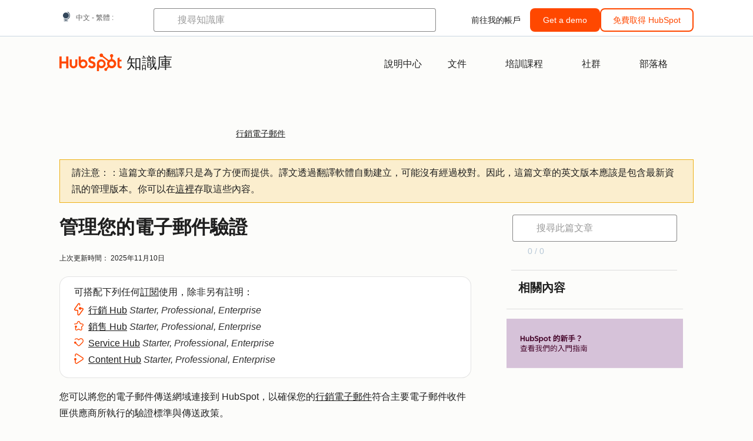

--- FILE ---
content_type: text/html;charset=utf-8
request_url: https://knowledge.hubspot.com/zh-tw/marketing-email/manage-email-authentication-in-hubspot
body_size: 63923
content:
<!DOCTYPE html><html lang="zh-tw"><head>
    <meta charset="utf-8"/>
    <title>管理您的電子郵件驗證</title>
    
      <link rel="shortcut icon" href="https://53.fs1.hubspotusercontent-na1.net/hubfs/53/HubSpot_Logos/HubSpot-Inversed-Favicon.png"/>
    
    <meta name="description" content="瞭解如何在 HubSpot 中管理電子郵件驗證。"/>
    
    
    
    
    
    
    
    <meta name="viewport" content="width=device-width, initial-scale=1"/>

    

    <meta property="og:description" content="瞭解如何在 HubSpot 中管理電子郵件驗證。"/>
    <meta property="og:title" content="管理您的電子郵件驗證"/>
    <meta name="twitter:description" content="瞭解如何在 HubSpot 中管理電子郵件驗證。"/>
    <meta name="twitter:title" content="管理您的電子郵件驗證"/>

    

    

    <style>
a.cta_button{-moz-box-sizing:content-box !important;-webkit-box-sizing:content-box !important;box-sizing:content-box !important;vertical-align:middle}.hs-breadcrumb-menu{list-style-type:none;margin:0px 0px 0px 0px;padding:0px 0px 0px 0px}.hs-breadcrumb-menu-item{float:left;padding:10px 0px 10px 10px}.hs-breadcrumb-menu-divider:before{content:'›';padding-left:10px}.hs-featured-image-link{border:0}.hs-featured-image{float:right;margin:0 0 20px 20px;max-width:50%}@media (max-width: 568px){.hs-featured-image{float:none;margin:0;width:100%;max-width:100%}}.hs-screen-reader-text{clip:rect(1px, 1px, 1px, 1px);height:1px;overflow:hidden;position:absolute !important;width:1px}
</style>

<link rel="stylesheet" href="https://53.fs1.hubspotusercontent-na1.net/hubfs/53/hub_generated/template_assets/1/35770062229/1765309739755/template_kb-article.min.css"/>
<link rel="stylesheet" href="https://53.fs1.hubspotusercontent-na1.net/hubfs/53/hub_generated/template_assets/1/82342657873/1744213121618/template_a11y.min.css"/>
<link rel="stylesheet" href="https://53.fs1.hubspotusercontent-na1.net/hubfs/53/hub_generated/template_assets/1/24970506845/1744212917160/template__layout.min.css"/>
<style id="cl-core-css" data-cl-version="4.3.6">/* Primary Font */
@font-face {
  font-display: swap;
  font-family: "HubSpot Sans";
  font-weight: 300 400;
  /* Intentionally using Book for 400, not Regular */
  src: url("https://53.fs1.hubspotusercontent-na1.net/hubfs/53/assets/hs-components/v3/fonts/hubspot-2025/HubSpotSans-Book.woff2") format("woff2");
}
@font-face {
  font-display: swap;
  font-family: "HubSpot Sans";
  font-weight: 500 600;
  /* Intentionally using Medium for 600, not Bold */
  src: url("https://53.fs1.hubspotusercontent-na1.net/hubfs/53/assets/hs-components/v3/fonts/hubspot-2025/HubSpotSans-Medium.woff2") format("woff2");
}
/* Secondary Font */
@font-face {
  font-display: swap;
  font-family: "HubSpot Serif";
  src: url("https://53.fs1.hubspotusercontent-na1.net/hubfs/53/assets/hs-components/v3/fonts/hubspot-2025/HubSpotSerif-Medium.woff2") format("woff2");
}
/* Japanese Font */
@font-face {
  font-display: swap;
  font-family: "Zen Kaku Gothic New";
  font-weight: 300 400;
  /* Intentionally using Regular for 300, not Light */
  src: url("https://53.fs1.hubspotusercontent-na1.net/hubfs/53/assets/hs-components/v3/fonts/ja/ZenKakuGothicNew-Regular.woff2") format("woff2");
}
@font-face {
  font-display: swap;
  font-family: "Zen Kaku Gothic New";
  font-weight: 500;
  src: url("https://53.fs1.hubspotusercontent-na1.net/hubfs/53/assets/hs-components/v3/fonts/ja/ZenKakuGothicNew-Medium.woff2") format("woff2");
}
@font-face {
  font-display: swap;
  font-family: "Zen Kaku Gothic New";
  font-weight: 700;
  src: url("https://53.fs1.hubspotusercontent-na1.net/hubfs/53/assets/hs-components/v3/fonts/ja/ZenKakuGothicNew-Bold.woff2") format("woff2");
}
/*
  Breakpoint mixins for device ranges.

  @example
    .my-class {
      padding: 8px;

      @include desktop-up {
        padding: 16px;
      }
    }
*/
/**
 * @param {string} $query - The media or container query string to be used, e.g. 'width >= 600px'
 * @param {'media'|'container'|'dynamic} $type ['media'] - Type of query. If 'dynamic', both are generated, using a modifier for container
 * @param {string|null} $container-name [null] - Optional container-name to use in generated container queries
 * @param {string} $dynamic-modifier ['-use-container'] - Modifier class to distinguish container vs media, if $type == 'dynamic'
 */
/**
 * Expected format for $color-theme-config is a list of lists.
 * Each child list should consist of:
 * the name of the token, the light theme value, the dark theme value. e.g.:
 *
 * $color-theme-config: (
 *   ('token-name-01', $light-theme-token-name-01, $dark-theme-token-name-01),
 *   ('token-name-02', $light-theme-token-name-02, $dark-theme-token-name-02),
 * );
 */
[data-cl-brand=hubspot-2025] {
  --light-theme-accent-fill-01: #cfcccb;
  --light-theme-accent-fill-02: #fcc6b1;
  --light-theme-accent-fill-03: #fcc5be;
  --light-theme-accent-fill-04: #b9cdbe;
  --light-theme-accent-fill-05: #ece6d9;
  --light-theme-accent-fill-06: #d7cdfc;
  --light-theme-accent-fill-07: #b2e9eb;
  --light-theme-accent-fill-08: #fbdbe9;
  --light-theme-accent-decoration-01: #9b9897;
  --light-theme-accent-decoration-02: #ffa581;
  --light-theme-accent-decoration-03: #ffa499;
  --light-theme-accent-decoration-04: #9cbaa4;
  --light-theme-accent-decoration-05: #ccc0a3;
  --light-theme-accent-decoration-06: #c4b4f7;
  --light-theme-accent-decoration-07: #97dadc;
  --light-theme-accent-decoration-08: #fcc3dc;
  --light-theme-badge-brand-fill-01: #fcc6b1;
  --light-theme-background-01: #fcfcfa;
  --light-theme-background-02: #f8f5ee;
  --light-theme-background-03: #f8f5ee;
  --light-theme-background-accent-01: #b9cdbe;
  --light-theme-background-accent-02: #d6c2d9;
  --light-theme-background-accent-03: #fcc3dc;
  --light-theme-background-footer-01: #1f1f1f;
  --light-theme-beta-01: #7d53e9;
  --light-theme-beta-background-01: #e5e1fa;
  --light-theme-border-01: #1f1f1f;
  --light-theme-border-02: rgba(0, 0, 0, 0.4705882353);
  --light-theme-border-03: rgba(0, 0, 0, 0.1098039216);
  --light-theme-border-brand-01: #ff4800;
  --light-theme-border-highlight-01: #2f7579;
  --light-theme-button-primary-text-color: #ffffff;
  --light-theme-button-primary-fill-idle: #ff4800;
  --light-theme-button-primary-fill-hover: #c93700;
  --light-theme-button-primary-fill-pressed: #9f2800;
  --light-theme-button-secondary-border: #ff4800;
  --light-theme-button-secondary-fill-idle: #ffffff;
  --light-theme-button-secondary-fill-hover: #fcece6;
  --light-theme-button-secondary-fill-pressed: #fcc6b1;
  --light-theme-button-tertiary-fill-idle: #1f1f1f;
  --light-theme-button-tertiary-fill-hover: rgba(0, 0, 0, 0.6196078431);
  --light-theme-button-tertiary-fill-pressed: rgba(0, 0, 0, 0.4705882353);
  --light-theme-checkmark-list-icon-brand-fill: #ff4800;
  --light-theme-container-01: #ffffff;
  --light-theme-container-02: rgba(255, 255, 255, 0.4588235294);
  --light-theme-container-03: rgba(255, 255, 255, 0.4);
  --light-theme-container-inverse-01: #1f1f1f;
  --light-theme-disabled-01: rgba(0, 0, 0, 0.2);
  --light-theme-disabled-02: rgba(255, 255, 255, 0.6196078431);
  --light-theme-disabled-03: rgba(255, 255, 255, 0.4588235294);
  --light-theme-divider-01: rgba(0, 0, 0, 0.1098039216);
  --light-theme-error-01: #d9002b;
  --light-theme-error-background-01: #fcc5be;
  --light-theme-focus-01: #2f7579;
  --light-theme-free-01: #2f7579;
  --light-theme-free-background-01: #ccf4f5;
  --light-theme-hover-01: rgba(0, 0, 0, 0.0509803922);
  --light-theme-hover-02: rgba(0, 0, 0, 0.0588235294);
  --light-theme-hover-03: #cfcccb;
  --light-theme-hover-brand-01: #c93700;
  --light-theme-hover-inverse-01: rgba(0, 0, 0, 0.8117647059);
  --light-theme-hover-link-01: #1f1f1f;
  --light-theme-hover-link-02: rgba(0, 0, 0, 0.6196078431);
  --light-theme-hubspot-brand-01: #ff4800;
  --light-theme-icon-01: #1f1f1f;
  --light-theme-icon-02: #292929;
  --light-theme-icon-on-color-01: #ffffff;
  --light-theme-link-01: #1f1f1f;
  --light-theme-link-02: #124548;
  --light-theme-loading-primary-fill-active: #ff4800;
  --light-theme-loading-primary-fill-inactive: #fcc6b1;
  --light-theme-loading-secondary-fill-active: rgba(0, 0, 0, 0.2);
  --light-theme-loading-secondary-fill-inactive: rgba(0, 0, 0, 0.1098039216);
  --light-theme-neutral-01: #9b9897;
  --light-theme-neutral-background-01: #cfcccb;
  --light-theme-number-fill-active: #ff4800;
  --light-theme-number-fill-inactive: #ffdbc1;
  --light-theme-number-fill-statistic: #ff4800;
  --light-theme-overlay-01: rgba(0, 0, 0, 0.8117647059);
  --light-theme-play-button-fill-idle: #ff4800;
  --light-theme-play-button-fill-hover: #c93700;
  --light-theme-play-button-fill-pressed: #ffa766;
  --light-theme-pressed-01: rgba(0, 0, 0, 0.0588235294);
  --light-theme-pressed-02: rgba(0, 0, 0, 0.0784313725);
  --light-theme-pressed-03: #9b9897;
  --light-theme-pressed-brand-01: #9f2800;
  --light-theme-pressed-inverse-01: rgba(0, 0, 0, 0.6196078431);
  --light-theme-pressed-link-01: #1f1f1f;
  --light-theme-pressed-link-02: rgba(0, 0, 0, 0.6196078431);
  --light-theme-success-01: #00823a;
  --light-theme-success-background-01: #bde7cb;
  --light-theme-text-01: #1f1f1f;
  --light-theme-text-02: rgba(0, 0, 0, 0.6196078431);
  --light-theme-text-brand-01: #ff4800;
  --light-theme-text-link-underline-01: #ff4800;
  --light-theme-text-on-color-01: #ffffff;
  --light-theme-text-placeholder-01: rgba(0, 0, 0, 0.4);
  --light-theme-warning-01: #eeb117;
  --light-theme-warning-background-01: #fbeece;
  --dark-theme-accent-fill-01: #000000;
  --dark-theme-accent-fill-02: #9f2800;
  --dark-theme-accent-fill-03: #ac0020;
  --dark-theme-accent-fill-04: #1b582a;
  --dark-theme-accent-fill-05: #64593e;
  --dark-theme-accent-fill-06: #5113ba;
  --dark-theme-accent-fill-07: #1e5b5f;
  --dark-theme-accent-fill-08: #800051;
  --dark-theme-accent-decoration-01: #1c1c1c;
  --dark-theme-accent-decoration-02: #c93700;
  --dark-theme-accent-decoration-03: #d9002b;
  --dark-theme-accent-decoration-04: #327142;
  --dark-theme-accent-decoration-05: #7d7050;
  --dark-theme-accent-decoration-06: #6431da;
  --dark-theme-accent-decoration-07: #2f7579;
  --dark-theme-accent-decoration-08: #a5016a;
  --dark-theme-badge-brand-fill-01: #c93700;
  --dark-theme-background-01: #042729;
  --dark-theme-background-02: #093436;
  --dark-theme-background-03: #093436;
  --dark-theme-background-accent-01: #042729;
  --dark-theme-background-accent-02: #46062b;
  --dark-theme-background-accent-03: #25155e;
  --dark-theme-background-footer-01: #1f1f1f;
  --dark-theme-beta-01: #9778ec;
  --dark-theme-beta-background-01: #6431da;
  --dark-theme-border-01: #f8f5ee;
  --dark-theme-border-02: rgba(255, 255, 255, 0.4);
  --dark-theme-border-03: rgba(255, 255, 255, 0.0784313725);
  --dark-theme-border-brand-01: #ff4800;
  --dark-theme-border-highlight-01: #b9cdbe;
  --dark-theme-button-primary-text-color: #ffffff;
  --dark-theme-button-primary-fill-idle: #ff4800;
  --dark-theme-button-primary-fill-hover: #c93700;
  --dark-theme-button-primary-fill-pressed: #9f2800;
  --dark-theme-button-secondary-border: #f8f5ee;
  --dark-theme-button-secondary-fill-idle: rgba(0, 0, 0, 0.1098039216);
  --dark-theme-button-secondary-fill-hover: rgba(0, 0, 0, 0.2);
  --dark-theme-button-secondary-fill-pressed: rgba(0, 0, 0, 0.4);
  --dark-theme-button-tertiary-fill-idle: #ffffff;
  --dark-theme-button-tertiary-fill-hover: rgba(255, 255, 255, 0.8117647059);
  --dark-theme-button-tertiary-fill-pressed: rgba(255, 255, 255, 0.6196078431);
  --dark-theme-checkmark-list-icon-brand-fill: #ff4800;
  --dark-theme-container-01: #042729;
  --dark-theme-container-02: rgba(0, 0, 0, 0.168627451);
  --dark-theme-container-03: rgba(0, 0, 0, 0.4);
  --dark-theme-container-inverse-01: #ffffff;
  --dark-theme-disabled-01: rgba(255, 255, 255, 0.168627451);
  --dark-theme-disabled-02: rgba(255, 255, 255, 0.0588235294);
  --dark-theme-disabled-03: rgba(255, 255, 255, 0.0784313725);
  --dark-theme-divider-01: rgba(255, 255, 255, 0.0784313725);
  --dark-theme-error-01: #ff7b70;
  --dark-theme-error-background-01: #d9002b;
  --dark-theme-focus-01: #7aa485;
  --dark-theme-free-01: #459195;
  --dark-theme-free-background-01: #2f7579;
  --dark-theme-hover-01: rgba(255, 255, 255, 0.0509803922);
  --dark-theme-hover-02: rgba(255, 255, 255, 0.0588235294);
  --dark-theme-hover-03: rgba(255, 255, 255, 0.0784313725);
  --dark-theme-hover-brand-01: #ff7d4c;
  --dark-theme-hover-inverse-01: rgba(255, 255, 255, 0.8117647059);
  --dark-theme-hover-link-01: #f8f5ee;
  --dark-theme-hover-link-02: rgba(255, 255, 255, 0.6196078431);
  --dark-theme-hubspot-brand-01: #ff4800;
  --dark-theme-icon-01: #f8f5ee;
  --dark-theme-icon-02: #b6b1af;
  --dark-theme-icon-on-color-01: #1f1f1f;
  --dark-theme-link-01: #f8f5ee;
  --dark-theme-link-02: #eef4f0;
  --dark-theme-loading-primary-fill-active: #ff4800;
  --dark-theme-loading-primary-fill-inactive: #fcc6b1;
  --dark-theme-loading-secondary-fill-active: #f8f5ee;
  --dark-theme-loading-secondary-fill-inactive: rgba(255, 255, 255, 0.4);
  --dark-theme-neutral-01: #4d4c4c;
  --dark-theme-neutral-background-01: #141414;
  --dark-theme-number-fill-active: #ff4800;
  --dark-theme-number-fill-inactive: #ffdbc1;
  --dark-theme-number-fill-statistic: #ff4800;
  --dark-theme-overlay-01: rgba(0, 0, 0, 0.8117647059);
  --dark-theme-play-button-fill-idle: #ff4800;
  --dark-theme-play-button-fill-hover: #c93700;
  --dark-theme-play-button-fill-pressed: #9f2800;
  --dark-theme-pressed-01: rgba(255, 255, 255, 0.0588235294);
  --dark-theme-pressed-02: rgba(255, 255, 255, 0.0784313725);
  --dark-theme-pressed-03: rgba(255, 255, 255, 0.1098039216);
  --dark-theme-pressed-brand-01: #ffa581;
  --dark-theme-pressed-inverse-01: rgba(255, 255, 255, 0.6196078431);
  --dark-theme-pressed-link-01: #f8f5ee;
  --dark-theme-pressed-link-02: rgba(255, 255, 255, 0.6196078431);
  --dark-theme-success-01: #3cb769;
  --dark-theme-success-background-01: #00823a;
  --dark-theme-text-01: #f8f5ee;
  --dark-theme-text-02: rgba(255, 255, 255, 0.6196078431);
  --dark-theme-text-brand-01: #f8f5ee;
  --dark-theme-text-link-underline-01: #ff4800;
  --dark-theme-text-on-color-01: #1f1f1f;
  --dark-theme-text-placeholder-01: rgba(255, 255, 255, 0.4);
  --dark-theme-warning-01: #d39913;
  --dark-theme-warning-background-01: #956309;
  /* font-family */
  --cl-font-family: "HubSpot Sans", sans-serif;
  --cl-font-family-display: "HubSpot Serif", serif;
  --cl-font-family-heading: var(--cl-font-family-display);
  /* font-size */
  --cl-font-size-small: 0.875rem;
  --cl-font-size-medium: 1rem;
  --cl-font-size-large: 1.125rem;
  --cl-font-size-micro: 0.75rem;
  --cl-font-size-blockquote: 1.125rem;
  --cl-font-size-display-01: 2.5rem;
  --cl-font-size-display-01-small: 2.5rem;
  --cl-font-size-display-02: 2rem;
  --cl-font-size-display-02-small: 2rem;
  --cl-font-size-display-03: 1.5rem;
  --cl-font-size-display-03-small: 1.5rem;
  --cl-font-size-h1: 2.5rem;
  --cl-font-size-h1-small: 2.5rem;
  --cl-font-size-h2: 2rem;
  --cl-font-size-h2-small: 2rem;
  --cl-font-size-h3: 1.5rem;
  --cl-font-size-h4: 1.375rem;
  --cl-font-size-h5: 1.125rem;
  --cl-font-size-h6: 1rem;
  --cl-font-size-input-label: var(--cl-font-size-small);
  --cl-font-size-microcopy: var(--cl-font-size-micro);
  --cl-font-size-microheading: var(--cl-font-size-small);
  --cl-font-size-p-large: var(--cl-font-size-large);
  --cl-font-size-p-medium: var(--cl-font-size-medium);
  --cl-font-size-p-small: var(--cl-font-size-small);
  /* font-weight */
  --cl-font-weight-light: 300;
  --cl-font-weight-medium: 500;
  --cl-font-weight-demi-bold: 500;
  --cl-font-weight-blockquote: var(--cl-font-weight-light);
  --cl-font-weight-display-01: var(--cl-font-weight-medium);
  --cl-font-weight-display-01-small: var(--cl-font-weight-medium);
  --cl-font-weight-display-02: var(--cl-font-weight-medium);
  --cl-font-weight-display-02-small: var(--cl-font-weight-medium);
  --cl-font-weight-display-03: var(--cl-font-weight-medium);
  --cl-font-weight-display-03-small: var(--cl-font-weight-medium);
  --cl-font-weight-h1: var(--cl-font-weight-demi-bold);
  --cl-font-weight-h1-small: var(--cl-font-weight-demi-bold);
  --cl-font-weight-h2: var(--cl-font-weight-demi-bold);
  --cl-font-weight-h2-small: var(--cl-font-weight-demi-bold);
  --cl-font-weight-h3: var(--cl-font-weight-medium);
  --cl-font-weight-h4: var(--cl-font-weight-medium);
  --cl-font-weight-h5: var(--cl-font-weight-medium);
  --cl-font-weight-h6: var(--cl-font-weight-medium);
  --cl-font-weight-input-label: var(--cl-font-weight-medium);
  --cl-font-weight-microcopy: var(--cl-font-weight-medium);
  --cl-font-weight-microheading: var(--cl-font-weight-medium);
  --cl-font-weight-p-large: var(--cl-font-weight-light);
  --cl-font-weight-p-medium: var(--cl-font-weight-light);
  --cl-font-weight-p-small: var(--cl-font-weight-light);
  --cl-font-weight-p-link: var(--cl-font-weight-medium);
  /* line-height */
  --cl-line-height-small: 1.57142857;
  --cl-line-height-medium: 1.75;
  --cl-line-height-large: 1.77777778;
  --cl-line-height-blockquote: 1.78;
  --cl-line-height-display-01: 1.04545455;
  --cl-line-height-display-01-small: 1.04545455;
  --cl-line-height-display-02: 1.125;
  --cl-line-height-display-02-small: 1.125;
  --cl-line-height-display-03: 1.41666667;
  --cl-line-height-display-03-small: 1.41666667;
  --cl-line-height-h1: 1.04545455;
  --cl-line-height-h1-small: 1.04545455;
  --cl-line-height-h2: 1.125;
  --cl-line-height-h2-small: 1.125;
  --cl-line-height-h3: 1.41666667;
  --cl-line-height-h4: 1.45454545;
  --cl-line-height-h5: 1.55555556;
  --cl-line-height-h6: 1.75;
  --cl-line-height-input-label: var(--cl-line-height-small);
  --cl-line-height-microcopy: 1.66666667;
  --cl-line-height-microheading: 1.57142857;
  --cl-line-height-p-large: var(--cl-line-height-large);
  --cl-line-height-p-medium: var(--cl-line-height-medium);
  --cl-line-height-p-small: var(--cl-line-height-small);
  --cl-text-margin-large: 1.5rem;
  --cl-text-margin-medium: 1rem;
  --cl-text-margin-small: 0.5rem;
  /* border */
  --cl-border-width-medium: 1px;
  --cl-border-width-heavy: 2px;
  --cl-border-radius-small: 4px;
  --cl-border-radius-medium: 8px;
  --cl-border-radius-container: 16px;
  --cl-border-radius-container-small: 8px;
  --cl-border-radius-container-medium: 16px;
  --cl-border-radius-input: 4px;
  /* component-specific */
  --cl-text-link-underline-thickness: 2px;
  --cl-text-link-underline-offset: 6px;
  /* "desktop" values, where distinct from "mobile" values above */
}
[data-cl-brand=hubspot-2025],
[data-cl-brand=hubspot-2025] [data-cl-theme=light],
[data-cl-brand=hubspot-2025] [data-background=white],
[data-cl-brand=hubspot-2025] [data-background=off-white],
[data-cl-brand=hubspot-2025] .-white,
[data-cl-brand=hubspot-2025] .-light {
  --cl-color-accent-fill-01: var(--light-theme-accent-fill-01);
  --cl-color-accent-fill-02: var(--light-theme-accent-fill-02);
  --cl-color-accent-fill-03: var(--light-theme-accent-fill-03);
  --cl-color-accent-fill-04: var(--light-theme-accent-fill-04);
  --cl-color-accent-fill-05: var(--light-theme-accent-fill-05);
  --cl-color-accent-fill-06: var(--light-theme-accent-fill-06);
  --cl-color-accent-fill-07: var(--light-theme-accent-fill-07);
  --cl-color-accent-fill-08: var(--light-theme-accent-fill-08);
  --cl-color-accent-decoration-01: var(--light-theme-accent-decoration-01);
  --cl-color-accent-decoration-02: var(--light-theme-accent-decoration-02);
  --cl-color-accent-decoration-03: var(--light-theme-accent-decoration-03);
  --cl-color-accent-decoration-04: var(--light-theme-accent-decoration-04);
  --cl-color-accent-decoration-05: var(--light-theme-accent-decoration-05);
  --cl-color-accent-decoration-06: var(--light-theme-accent-decoration-06);
  --cl-color-accent-decoration-07: var(--light-theme-accent-decoration-07);
  --cl-color-accent-decoration-08: var(--light-theme-accent-decoration-08);
  --cl-color-badge-brand-fill-01: var(--light-theme-badge-brand-fill-01);
  --cl-color-background-01: var(--light-theme-background-01);
  --cl-color-background-02: var(--light-theme-background-02);
  --cl-color-background-03: var(--light-theme-background-03);
  --cl-color-background-accent-01: var(--light-theme-background-accent-01);
  --cl-color-background-accent-02: var(--light-theme-background-accent-02);
  --cl-color-background-accent-03: var(--light-theme-background-accent-03);
  --cl-color-background-footer-01: var(--light-theme-background-footer-01);
  --cl-color-beta-01: var(--light-theme-beta-01);
  --cl-color-beta-background-01: var(--light-theme-beta-background-01);
  --cl-color-border-01: var(--light-theme-border-01);
  --cl-color-border-02: var(--light-theme-border-02);
  --cl-color-border-03: var(--light-theme-border-03);
  --cl-color-border-brand-01: var(--light-theme-border-brand-01);
  --cl-color-border-highlight-01: var(--light-theme-border-highlight-01);
  --cl-color-button-primary-text-color: var(--light-theme-button-primary-text-color);
  --cl-color-button-primary-fill-idle: var(--light-theme-button-primary-fill-idle);
  --cl-color-button-primary-fill-hover: var(--light-theme-button-primary-fill-hover);
  --cl-color-button-primary-fill-pressed: var(--light-theme-button-primary-fill-pressed);
  --cl-color-button-secondary-border: var(--light-theme-button-secondary-border);
  --cl-color-button-secondary-fill-idle: var(--light-theme-button-secondary-fill-idle);
  --cl-color-button-secondary-fill-hover: var(--light-theme-button-secondary-fill-hover);
  --cl-color-button-secondary-fill-pressed: var(--light-theme-button-secondary-fill-pressed);
  --cl-color-button-tertiary-fill-idle: var(--light-theme-button-tertiary-fill-idle);
  --cl-color-button-tertiary-fill-hover: var(--light-theme-button-tertiary-fill-hover);
  --cl-color-button-tertiary-fill-pressed: var(--light-theme-button-tertiary-fill-pressed);
  --cl-color-checkmark-list-icon-brand-fill: var(--light-theme-checkmark-list-icon-brand-fill);
  --cl-color-container-01: var(--light-theme-container-01);
  --cl-color-container-02: var(--light-theme-container-02);
  --cl-color-container-03: var(--light-theme-container-03);
  --cl-color-container-inverse-01: var(--light-theme-container-inverse-01);
  --cl-color-disabled-01: var(--light-theme-disabled-01);
  --cl-color-disabled-02: var(--light-theme-disabled-02);
  --cl-color-disabled-03: var(--light-theme-disabled-03);
  --cl-color-divider-01: var(--light-theme-divider-01);
  --cl-color-error-01: var(--light-theme-error-01);
  --cl-color-error-background-01: var(--light-theme-error-background-01);
  --cl-color-focus-01: var(--light-theme-focus-01);
  --cl-color-free-01: var(--light-theme-free-01);
  --cl-color-free-background-01: var(--light-theme-free-background-01);
  --cl-color-hover-01: var(--light-theme-hover-01);
  --cl-color-hover-02: var(--light-theme-hover-02);
  --cl-color-hover-03: var(--light-theme-hover-03);
  --cl-color-hover-brand-01: var(--light-theme-hover-brand-01);
  --cl-color-hover-inverse-01: var(--light-theme-hover-inverse-01);
  --cl-color-hover-link-01: var(--light-theme-hover-link-01);
  --cl-color-hover-link-02: var(--light-theme-hover-link-02);
  --cl-color-hubspot-brand-01: var(--light-theme-hubspot-brand-01);
  --cl-color-icon-01: var(--light-theme-icon-01);
  --cl-color-icon-02: var(--light-theme-icon-02);
  --cl-color-icon-on-color-01: var(--light-theme-icon-on-color-01);
  --cl-color-link-01: var(--light-theme-link-01);
  --cl-color-link-02: var(--light-theme-link-02);
  --cl-color-loading-primary-fill-active: var(--light-theme-loading-primary-fill-active);
  --cl-color-loading-primary-fill-inactive: var(--light-theme-loading-primary-fill-inactive);
  --cl-color-loading-secondary-fill-active: var(--light-theme-loading-secondary-fill-active);
  --cl-color-loading-secondary-fill-inactive: var(--light-theme-loading-secondary-fill-inactive);
  --cl-color-neutral-01: var(--light-theme-neutral-01);
  --cl-color-neutral-background-01: var(--light-theme-neutral-background-01);
  --cl-color-number-fill-active: var(--light-theme-number-fill-active);
  --cl-color-number-fill-inactive: var(--light-theme-number-fill-inactive);
  --cl-color-number-fill-statistic: var(--light-theme-number-fill-statistic);
  --cl-color-overlay-01: var(--light-theme-overlay-01);
  --cl-color-play-button-fill-idle: var(--light-theme-play-button-fill-idle);
  --cl-color-play-button-fill-hover: var(--light-theme-play-button-fill-hover);
  --cl-color-play-button-fill-pressed: var(--light-theme-play-button-fill-pressed);
  --cl-color-pressed-01: var(--light-theme-pressed-01);
  --cl-color-pressed-02: var(--light-theme-pressed-02);
  --cl-color-pressed-03: var(--light-theme-pressed-03);
  --cl-color-pressed-brand-01: var(--light-theme-pressed-brand-01);
  --cl-color-pressed-inverse-01: var(--light-theme-pressed-inverse-01);
  --cl-color-pressed-link-01: var(--light-theme-pressed-link-01);
  --cl-color-pressed-link-02: var(--light-theme-pressed-link-02);
  --cl-color-success-01: var(--light-theme-success-01);
  --cl-color-success-background-01: var(--light-theme-success-background-01);
  --cl-color-text-01: var(--light-theme-text-01);
  --cl-color-text-02: var(--light-theme-text-02);
  --cl-color-text-brand-01: var(--light-theme-text-brand-01);
  --cl-color-text-link-underline-01: var(--light-theme-text-link-underline-01);
  --cl-color-text-on-color-01: var(--light-theme-text-on-color-01);
  --cl-color-text-placeholder-01: var(--light-theme-text-placeholder-01);
  --cl-color-warning-01: var(--light-theme-warning-01);
  --cl-color-warning-background-01: var(--light-theme-warning-background-01);
}
[data-cl-brand=hubspot-2025] [data-cl-theme=dark], [data-cl-theme=dark][data-cl-brand=hubspot-2025],
[data-cl-brand=hubspot-2025] [data-background=dark],
[data-cl-brand=hubspot-2025] .-dark {
  --cl-color-accent-fill-01: var(--dark-theme-accent-fill-01);
  --cl-color-accent-fill-02: var(--dark-theme-accent-fill-02);
  --cl-color-accent-fill-03: var(--dark-theme-accent-fill-03);
  --cl-color-accent-fill-04: var(--dark-theme-accent-fill-04);
  --cl-color-accent-fill-05: var(--dark-theme-accent-fill-05);
  --cl-color-accent-fill-06: var(--dark-theme-accent-fill-06);
  --cl-color-accent-fill-07: var(--dark-theme-accent-fill-07);
  --cl-color-accent-fill-08: var(--dark-theme-accent-fill-08);
  --cl-color-accent-decoration-01: var(--dark-theme-accent-decoration-01);
  --cl-color-accent-decoration-02: var(--dark-theme-accent-decoration-02);
  --cl-color-accent-decoration-03: var(--dark-theme-accent-decoration-03);
  --cl-color-accent-decoration-04: var(--dark-theme-accent-decoration-04);
  --cl-color-accent-decoration-05: var(--dark-theme-accent-decoration-05);
  --cl-color-accent-decoration-06: var(--dark-theme-accent-decoration-06);
  --cl-color-accent-decoration-07: var(--dark-theme-accent-decoration-07);
  --cl-color-accent-decoration-08: var(--dark-theme-accent-decoration-08);
  --cl-color-badge-brand-fill-01: var(--dark-theme-badge-brand-fill-01);
  --cl-color-background-01: var(--dark-theme-background-01);
  --cl-color-background-02: var(--dark-theme-background-02);
  --cl-color-background-03: var(--dark-theme-background-03);
  --cl-color-background-accent-01: var(--dark-theme-background-accent-01);
  --cl-color-background-accent-02: var(--dark-theme-background-accent-02);
  --cl-color-background-accent-03: var(--dark-theme-background-accent-03);
  --cl-color-background-footer-01: var(--dark-theme-background-footer-01);
  --cl-color-beta-01: var(--dark-theme-beta-01);
  --cl-color-beta-background-01: var(--dark-theme-beta-background-01);
  --cl-color-border-01: var(--dark-theme-border-01);
  --cl-color-border-02: var(--dark-theme-border-02);
  --cl-color-border-03: var(--dark-theme-border-03);
  --cl-color-border-brand-01: var(--dark-theme-border-brand-01);
  --cl-color-border-highlight-01: var(--dark-theme-border-highlight-01);
  --cl-color-button-primary-text-color: var(--dark-theme-button-primary-text-color);
  --cl-color-button-primary-fill-idle: var(--dark-theme-button-primary-fill-idle);
  --cl-color-button-primary-fill-hover: var(--dark-theme-button-primary-fill-hover);
  --cl-color-button-primary-fill-pressed: var(--dark-theme-button-primary-fill-pressed);
  --cl-color-button-secondary-border: var(--dark-theme-button-secondary-border);
  --cl-color-button-secondary-fill-idle: var(--dark-theme-button-secondary-fill-idle);
  --cl-color-button-secondary-fill-hover: var(--dark-theme-button-secondary-fill-hover);
  --cl-color-button-secondary-fill-pressed: var(--dark-theme-button-secondary-fill-pressed);
  --cl-color-button-tertiary-fill-idle: var(--dark-theme-button-tertiary-fill-idle);
  --cl-color-button-tertiary-fill-hover: var(--dark-theme-button-tertiary-fill-hover);
  --cl-color-button-tertiary-fill-pressed: var(--dark-theme-button-tertiary-fill-pressed);
  --cl-color-checkmark-list-icon-brand-fill: var(--dark-theme-checkmark-list-icon-brand-fill);
  --cl-color-container-01: var(--dark-theme-container-01);
  --cl-color-container-02: var(--dark-theme-container-02);
  --cl-color-container-03: var(--dark-theme-container-03);
  --cl-color-container-inverse-01: var(--dark-theme-container-inverse-01);
  --cl-color-disabled-01: var(--dark-theme-disabled-01);
  --cl-color-disabled-02: var(--dark-theme-disabled-02);
  --cl-color-disabled-03: var(--dark-theme-disabled-03);
  --cl-color-divider-01: var(--dark-theme-divider-01);
  --cl-color-error-01: var(--dark-theme-error-01);
  --cl-color-error-background-01: var(--dark-theme-error-background-01);
  --cl-color-focus-01: var(--dark-theme-focus-01);
  --cl-color-free-01: var(--dark-theme-free-01);
  --cl-color-free-background-01: var(--dark-theme-free-background-01);
  --cl-color-hover-01: var(--dark-theme-hover-01);
  --cl-color-hover-02: var(--dark-theme-hover-02);
  --cl-color-hover-03: var(--dark-theme-hover-03);
  --cl-color-hover-brand-01: var(--dark-theme-hover-brand-01);
  --cl-color-hover-inverse-01: var(--dark-theme-hover-inverse-01);
  --cl-color-hover-link-01: var(--dark-theme-hover-link-01);
  --cl-color-hover-link-02: var(--dark-theme-hover-link-02);
  --cl-color-hubspot-brand-01: var(--dark-theme-hubspot-brand-01);
  --cl-color-icon-01: var(--dark-theme-icon-01);
  --cl-color-icon-02: var(--dark-theme-icon-02);
  --cl-color-icon-on-color-01: var(--dark-theme-icon-on-color-01);
  --cl-color-link-01: var(--dark-theme-link-01);
  --cl-color-link-02: var(--dark-theme-link-02);
  --cl-color-loading-primary-fill-active: var(--dark-theme-loading-primary-fill-active);
  --cl-color-loading-primary-fill-inactive: var(--dark-theme-loading-primary-fill-inactive);
  --cl-color-loading-secondary-fill-active: var(--dark-theme-loading-secondary-fill-active);
  --cl-color-loading-secondary-fill-inactive: var(--dark-theme-loading-secondary-fill-inactive);
  --cl-color-neutral-01: var(--dark-theme-neutral-01);
  --cl-color-neutral-background-01: var(--dark-theme-neutral-background-01);
  --cl-color-number-fill-active: var(--dark-theme-number-fill-active);
  --cl-color-number-fill-inactive: var(--dark-theme-number-fill-inactive);
  --cl-color-number-fill-statistic: var(--dark-theme-number-fill-statistic);
  --cl-color-overlay-01: var(--dark-theme-overlay-01);
  --cl-color-play-button-fill-idle: var(--dark-theme-play-button-fill-idle);
  --cl-color-play-button-fill-hover: var(--dark-theme-play-button-fill-hover);
  --cl-color-play-button-fill-pressed: var(--dark-theme-play-button-fill-pressed);
  --cl-color-pressed-01: var(--dark-theme-pressed-01);
  --cl-color-pressed-02: var(--dark-theme-pressed-02);
  --cl-color-pressed-03: var(--dark-theme-pressed-03);
  --cl-color-pressed-brand-01: var(--dark-theme-pressed-brand-01);
  --cl-color-pressed-inverse-01: var(--dark-theme-pressed-inverse-01);
  --cl-color-pressed-link-01: var(--dark-theme-pressed-link-01);
  --cl-color-pressed-link-02: var(--dark-theme-pressed-link-02);
  --cl-color-success-01: var(--dark-theme-success-01);
  --cl-color-success-background-01: var(--dark-theme-success-background-01);
  --cl-color-text-01: var(--dark-theme-text-01);
  --cl-color-text-02: var(--dark-theme-text-02);
  --cl-color-text-brand-01: var(--dark-theme-text-brand-01);
  --cl-color-text-link-underline-01: var(--dark-theme-text-link-underline-01);
  --cl-color-text-on-color-01: var(--dark-theme-text-on-color-01);
  --cl-color-text-placeholder-01: var(--dark-theme-text-placeholder-01);
  --cl-color-warning-01: var(--dark-theme-warning-01);
  --cl-color-warning-background-01: var(--dark-theme-warning-background-01);
}
@media (width >= 900px) {
  [data-cl-brand=hubspot-2025] {
    --cl-font-size-display-01: 3rem;
    --cl-font-size-display-02: 2.5rem;
    --cl-font-size-display-03: 1.5rem;
    --cl-font-size-h1: 3rem;
    --cl-font-size-h2: 2.5rem;
    --cl-font-weight-h1: var(--cl-font-weight-medium);
    --cl-line-height-display-01: 1.15384615;
    --cl-line-height-display-02: 1.1;
    --cl-line-height-display-03: 1.41666667;
    --cl-line-height-h1: 1.15384615;
    --cl-line-height-h2: 1.1;
  }
}/**
 * Expected format for $color-theme-config is a list of lists.
 * Each child list should consist of:
 * the name of the token, the light theme value, the dark theme value. e.g.:
 *
 * $color-theme-config: (
 *   ('token-name-01', $light-theme-token-name-01, $dark-theme-token-name-01),
 *   ('token-name-02', $light-theme-token-name-02, $dark-theme-token-name-02),
 * );
 */
/* Primary Font */
@font-face {
  font-display: swap;
  font-family: "Lexend Deca";
  font-weight: 300 400;
  /* Intentionally using Light for 400, not Regular */
  src: url("https://53.fs1.hubspotusercontent-na1.net/hubfs/53/tools/fonts/LexendDeca-Light.woff2") format("woff2");
}
@font-face {
  font-display: swap;
  font-family: "Lexend Deca";
  font-weight: 500;
  src: url("https://53.fs1.hubspotusercontent-na1.net/hubfs/53/tools/fonts/LexendDeca-Medium.woff2") format("woff2");
}
@font-face {
  font-display: swap;
  font-family: "Lexend Deca";
  font-weight: 600;
  src: url("https://53.fs1.hubspotusercontent-na1.net/hubfs/53/tools/fonts/LexendDeca-SemiBold.woff2") format("woff2");
}
/* Secondary Font */
@font-face {
  font-display: swap;
  font-family: "Queens Medium";
  src: url("https://53.fs1.hubspotusercontent-na1.net/hubfs/53/tools/fonts/Queens-Medium.woff2") format("woff2");
}
/* Japanese Font */
@font-face {
  font-display: swap;
  font-family: "Zen Kaku Gothic New";
  font-weight: 300 400;
  /* Intentionally using Regular for 300, not Light */
  src: url("https://53.fs1.hubspotusercontent-na1.net/hubfs/53/tools/fonts/ZenKakuGothicNew-Regular.woff2") format("woff2");
}
@font-face {
  font-display: swap;
  font-family: "Zen Kaku Gothic New";
  font-weight: 500;
  src: url("https://53.fs1.hubspotusercontent-na1.net/hubfs/53/tools/fonts/ZenKakuGothicNew-Medium.woff2") format("woff2");
}
@font-face {
  font-display: swap;
  font-family: "Zen Kaku Gothic New";
  font-weight: 700;
  src: url("https://53.fs1.hubspotusercontent-na1.net/hubfs/53/tools/fonts/ZenKakuGothicNew-Bold.woff2") format("woff2");
}
/*
  Breakpoint mixins for device ranges.

  @example
    .my-class {
      padding: 8px;

      @include desktop-up {
        padding: 16px;
      }
    }
*/
/**
 * @param {string} $query - The media or container query string to be used, e.g. 'width >= 600px'
 * @param {'media'|'container'|'dynamic} $type ['media'] - Type of query. If 'dynamic', both are generated, using a modifier for container
 * @param {string|null} $container-name [null] - Optional container-name to use in generated container queries
 * @param {string} $dynamic-modifier ['-use-container'] - Modifier class to distinguish container vs media, if $type == 'dynamic'
 */
/**
 * Expected format for $color-theme-config is a list of lists.
 * Each child list should consist of:
 * the name of the token, the light theme value, the dark theme value. e.g.:
 *
 * $color-theme-config: (
 *   ('token-name-01', $light-theme-token-name-01, $dark-theme-token-name-01),
 *   ('token-name-02', $light-theme-token-name-02, $dark-theme-token-name-02),
 * );
 */
:root, [data-cl-brand=hubspot-2022] {
  --light-theme-accent-fill-01: #eaf0f6;
  --light-theme-accent-fill-02: #ffdbc1;
  --light-theme-accent-fill-03: #ffd9dd;
  --light-theme-accent-fill-04: #daf2e2;
  --light-theme-accent-fill-05: #ffebc9;
  --light-theme-accent-fill-06: #e1e2fa;
  --light-theme-accent-fill-07: #cef2f2;
  --light-theme-accent-fill-08: #fadcf2;
  --light-theme-accent-decoration-01: #607d9c;
  --light-theme-accent-decoration-02: #ff8933;
  --light-theme-accent-decoration-03: #ed2d40;
  --light-theme-accent-decoration-04: #2a8c49;
  --light-theme-accent-decoration-05: #ffbc4b;
  --light-theme-accent-decoration-06: #5c62d6;
  --light-theme-accent-decoration-07: #0fbfbf;
  --light-theme-accent-decoration-08: #bd138d;
  --light-theme-background-01: #ffffff;
  --light-theme-background-02: #f6f9fc;
  --light-theme-background-03: #fef4ea;
  --light-theme-background-accent-01: #b7ecec;
  --light-theme-background-accent-02: #ff8933;
  --light-theme-background-accent-03: #ff8933;
  --light-theme-background-footer-01: #192733;
  --light-theme-badge-brand-fill-01: #ffebe6;
  --light-theme-beta-01: #5c62d6;
  --light-theme-beta-background-01: #ced0f3;
  --light-theme-border-01: #192733;
  --light-theme-border-02: #7691ad;
  --light-theme-border-03: #dbe4ed;
  --light-theme-border-brand-01: #ff5c35;
  --light-theme-border-highlight-01: #0068b1;
  --light-theme-button-primary-text-color: #ffffff;
  --light-theme-button-primary-fill-idle: #ff5c35;
  --light-theme-button-primary-fill-hover: #e04826;
  --light-theme-button-primary-fill-pressed: #b3361d;
  --light-theme-button-secondary-border: #ff5c35;
  --light-theme-button-secondary-fill-idle: #ffffff;
  --light-theme-button-secondary-fill-hover: #ffebe6;
  --light-theme-button-secondary-fill-pressed: #ffcec2;
  --light-theme-button-tertiary-fill-idle: #192733;
  --light-theme-button-tertiary-fill-hover: #2e475d;
  --light-theme-button-tertiary-fill-pressed: #3e5974;
  --light-theme-checkmark-list-icon-brand-fill: #ff5c35;
  --light-theme-container-01: #ffffff;
  --light-theme-container-02: #f6f9fc;
  --light-theme-container-03: #eaf0f6;
  --light-theme-container-inverse-01: #192733;
  --light-theme-disabled-01: #99afc4;
  --light-theme-disabled-02: #eaf0f6;
  --light-theme-disabled-03: #dbe4ed;
  --light-theme-divider-01: #dbe4ed;
  --light-theme-error-01: #cf2738;
  --light-theme-error-background-01: #ffd9dd;
  --light-theme-focus-01: #0068b1;
  --light-theme-free-01: #0b8484;
  --light-theme-free-background-01: #b7ecec;
  --light-theme-hover-01: #eaf0f6;
  --light-theme-hover-02: #eaf0f6;
  --light-theme-hover-03: #b6c7d6;
  --light-theme-hover-brand-01: #e04826;
  --light-theme-hover-inverse-01: #2e475d;
  --light-theme-hover-link-01: #005fa3;
  --light-theme-hover-link-02: #2e475d;
  --light-theme-hubspot-brand-01: #ff5c35;
  --light-theme-icon-01: #213343;
  --light-theme-icon-02: #516f90;
  --light-theme-icon-on-color-01: #ffffff;
  --light-theme-link-01: #0068b1;
  --light-theme-link-02: #213343;
  --light-theme-loading-primary-fill-active: #ff5c35;
  --light-theme-loading-primary-fill-inactive: #ffcec2;
  --light-theme-loading-secondary-fill-active: #192733;
  --light-theme-loading-secondary-fill-inactive: #7691ad;
  --light-theme-neutral-01: #516f90;
  --light-theme-neutral-background-01: #f6f9fc;
  --light-theme-number-fill-active: #ff5c35;
  --light-theme-number-fill-inactive: #ffcec2;
  --light-theme-number-fill-statistic: #ff5c35;
  --light-theme-overlay-01: rgba(33, 51, 67, 0.8039215686);
  --light-theme-play-button-fill-idle: #ff5c35;
  --light-theme-play-button-fill-hover: #e04826;
  --light-theme-play-button-fill-pressed: #b3361d;
  --light-theme-pressed-01: #b6c7d6;
  --light-theme-pressed-02: #b6c7d6;
  --light-theme-pressed-03: #99afc4;
  --light-theme-pressed-brand-01: #b3361d;
  --light-theme-pressed-inverse-01: #3e5974;
  --light-theme-pressed-link-01: #005896;
  --light-theme-pressed-link-02: #516f90;
  --light-theme-success-01: #1f7d3d;
  --light-theme-success-background-01: #daf2e2;
  --light-theme-text-01: #213343;
  --light-theme-text-02: #2e475d;
  --light-theme-text-brand-01: #ff5c35;
  --light-theme-text-link-underline-01: currentColor;
  --light-theme-text-on-color-01: #ffffff;
  --light-theme-text-placeholder-01: #516f90;
  --light-theme-warning-01: #ffbc4b;
  --light-theme-warning-background-01: #ffcd78;
  --dark-theme-accent-fill-01: #192733;
  --dark-theme-accent-fill-02: #733000;
  --dark-theme-accent-fill-03: #821923;
  --dark-theme-accent-fill-04: #104d23;
  --dark-theme-accent-fill-05: #663a00;
  --dark-theme-accent-fill-06: #34388c;
  --dark-theme-accent-fill-07: #054d4d;
  --dark-theme-accent-fill-08: #850d63;
  --dark-theme-accent-decoration-01: #607d9c;
  --dark-theme-accent-decoration-02: #ff8933;
  --dark-theme-accent-decoration-03: #ed2d40;
  --dark-theme-accent-decoration-04: #2a8c49;
  --dark-theme-accent-decoration-05: #ffbc4b;
  --dark-theme-accent-decoration-06: #5c62d6;
  --dark-theme-accent-decoration-07: #0fbfbf;
  --dark-theme-accent-decoration-08: #bd138d;
  --dark-theme-background-01: #192733;
  --dark-theme-background-02: #213343;
  --dark-theme-background-03: #213343;
  --dark-theme-background-accent-01: #2e475d;
  --dark-theme-background-accent-02: #5c62d6;
  --dark-theme-background-accent-03: #5c62d6;
  --dark-theme-background-footer-01: #192733;
  --dark-theme-badge-brand-fill-01: #213343;
  --dark-theme-beta-01: #8589e0;
  --dark-theme-beta-background-01: #213343;
  --dark-theme-border-01: #ffffff;
  --dark-theme-border-02: #7691ad;
  --dark-theme-border-03: #3e5974;
  --dark-theme-border-brand-01: #ff5c35;
  --dark-theme-border-highlight-01: #ffffff;
  --dark-theme-button-primary-text-color: #192733;
  --dark-theme-button-primary-fill-idle: #ffffff;
  --dark-theme-button-primary-fill-hover: #b6c7d6;
  --dark-theme-button-primary-fill-pressed: #99afc4;
  --dark-theme-button-secondary-border: #ffffff;
  --dark-theme-button-secondary-fill-idle: #192733;
  --dark-theme-button-secondary-fill-hover: #2e475d;
  --dark-theme-button-secondary-fill-pressed: #3e5974;
  --dark-theme-button-tertiary-fill-idle: #ffffff;
  --dark-theme-button-tertiary-fill-hover: #b6c7d6;
  --dark-theme-button-tertiary-fill-pressed: #99afc4;
  --dark-theme-checkmark-list-icon-brand-fill: #ff5c35;
  --dark-theme-container-01: #192733;
  --dark-theme-container-02: #213343;
  --dark-theme-container-03: #2e475d;
  --dark-theme-container-inverse-01: #ffffff;
  --dark-theme-disabled-01: #607d9c;
  --dark-theme-disabled-02: #2e475d;
  --dark-theme-disabled-03: #3e5974;
  --dark-theme-divider-01: #3e5974;
  --dark-theme-error-01: #f7818c;
  --dark-theme-error-background-01: #213343;
  --dark-theme-focus-01: #5fa3d4;
  --dark-theme-free-01: #0fbfbf;
  --dark-theme-free-background-01: #213343;
  --dark-theme-hover-01: #2e475d;
  --dark-theme-hover-02: #2e475d;
  --dark-theme-hover-03: #3e5974;
  --dark-theme-hover-brand-01: #e04826;
  --dark-theme-hover-inverse-01: #b6c7d6;
  --dark-theme-hover-link-01: #88bde3;
  --dark-theme-hover-link-02: #b6c7d6;
  --dark-theme-hubspot-brand-01: #ff5c35;
  --dark-theme-icon-01: #ffffff;
  --dark-theme-icon-02: #b6c7d6;
  --dark-theme-icon-on-color-01: #192733;
  --dark-theme-link-01: #5fa3d4;
  --dark-theme-link-02: #ffffff;
  --dark-theme-loading-primary-fill-active: #ff5c35;
  --dark-theme-loading-primary-fill-inactive: #ffcec2;
  --dark-theme-loading-secondary-fill-active: #ffffff;
  --dark-theme-loading-secondary-fill-inactive: #7691ad;
  --dark-theme-neutral-01: #b6c7d6;
  --dark-theme-neutral-background-01: #213343;
  --dark-theme-number-fill-active: #ff5c35;
  --dark-theme-number-fill-inactive: #ffcec2;
  --dark-theme-number-fill-statistic: #ffa994;
  --dark-theme-overlay-01: rgba(33, 51, 67, 0.8039215686);
  --dark-theme-play-button-fill-idle: #ff5c35;
  --dark-theme-play-button-fill-hover: #e04826;
  --dark-theme-play-button-fill-pressed: #b3361d;
  --dark-theme-pressed-01: #3e5974;
  --dark-theme-pressed-02: #3e5974;
  --dark-theme-pressed-03: #516f90;
  --dark-theme-pressed-brand-01: #b3361d;
  --dark-theme-pressed-inverse-01: #99afc4;
  --dark-theme-pressed-link-01: #9ec8e6;
  --dark-theme-pressed-link-02: #99afc4;
  --dark-theme-success-01: #4fb06d;
  --dark-theme-success-background-01: #213343;
  --dark-theme-text-01: #ffffff;
  --dark-theme-text-02: #b6c7d6;
  --dark-theme-text-brand-01: #ff5c35;
  --dark-theme-text-link-underline-01: currentColor;
  --dark-theme-text-on-color-01: #192733;
  --dark-theme-text-placeholder-01: #99afc4;
  --dark-theme-warning-01: #ffcd78;
  --dark-theme-warning-background-01: #213343;
  /* font-family */
  --cl-font-family: "Lexend Deca", sans-serif;
  --cl-font-family-display: "Queens Medium", serif;
  --cl-font-family-heading: var(--cl-font-family);
  /* font-size */
  --cl-font-size-small: 0.875rem;
  --cl-font-size-medium: 1rem;
  --cl-font-size-large: 1.125rem;
  --cl-font-size-micro: 0.75rem;
  --cl-font-size-blockquote: 1.125rem;
  --cl-font-size-display-01: 2.25rem;
  --cl-font-size-display-01-small: 2.25rem;
  --cl-font-size-display-02: 2.125rem;
  --cl-font-size-display-02-small: 2.125rem;
  --cl-font-size-display-03: 2rem;
  --cl-font-size-display-03-small: 2rem;
  --cl-font-size-h1: 2.25rem;
  --cl-font-size-h1-small: 2.25rem;
  --cl-font-size-h2: 1.625rem;
  --cl-font-size-h2-small: 1.625rem;
  --cl-font-size-h3: 1.5rem;
  --cl-font-size-h4: 1.375rem;
  --cl-font-size-h5: 1.125rem;
  --cl-font-size-h6: 1rem;
  --cl-font-size-input-label: var(--cl-font-size-small);
  --cl-font-size-microcopy: var(--cl-font-size-micro);
  --cl-font-size-microheading: var(--cl-font-size-small);
  --cl-font-size-p-large: var(--cl-font-size-large);
  --cl-font-size-p-medium: var(--cl-font-size-medium);
  --cl-font-size-p-small: var(--cl-font-size-small);
  /* font-weight */
  --cl-font-weight-light: 300;
  --cl-font-weight-medium: 500;
  --cl-font-weight-demi-bold: 600;
  --cl-font-weight-blockquote: var(--cl-font-weight-light);
  --cl-font-weight-display-01: var(--cl-font-weight-medium);
  --cl-font-weight-display-01-small: var(--cl-font-weight-medium);
  --cl-font-weight-display-02: var(--cl-font-weight-medium);
  --cl-font-weight-display-02-small: var(--cl-font-weight-medium);
  --cl-font-weight-display-03: var(--cl-font-weight-medium);
  --cl-font-weight-display-03-small: var(--cl-font-weight-medium);
  --cl-font-weight-h1: var(--cl-font-weight-demi-bold);
  --cl-font-weight-h1-small: var(--cl-font-weight-demi-bold);
  --cl-font-weight-h2: var(--cl-font-weight-demi-bold);
  --cl-font-weight-h2-small: var(--cl-font-weight-demi-bold);
  --cl-font-weight-h3: var(--cl-font-weight-medium);
  --cl-font-weight-h4: var(--cl-font-weight-medium);
  --cl-font-weight-h5: var(--cl-font-weight-demi-bold);
  --cl-font-weight-h6: var(--cl-font-weight-medium);
  --cl-font-weight-input-label: var(--cl-font-weight-medium);
  --cl-font-weight-microcopy: var(--cl-font-weight-medium);
  --cl-font-weight-microheading: var(--cl-font-weight-demi-bold);
  --cl-font-weight-p-large: var(--cl-font-weight-light);
  --cl-font-weight-p-medium: var(--cl-font-weight-light);
  --cl-font-weight-p-small: var(--cl-font-weight-light);
  --cl-font-weight-p-link: var(--cl-font-weight-medium);
  /* line-height */
  --cl-line-height-small: 1.57142857;
  --cl-line-height-medium: 1.75;
  --cl-line-height-large: 1.77777778;
  --cl-line-height-blockquote: 1.78;
  --cl-line-height-display-01: 1.27777778;
  --cl-line-height-display-01-small: 1.27777778;
  --cl-line-height-display-02: 1.23529412;
  --cl-line-height-display-02-small: 1.23529412;
  --cl-line-height-display-03: 1.25;
  --cl-line-height-display-03-small: 1.25;
  --cl-line-height-h1: 1.27777778;
  --cl-line-height-h1-small: 1.27777778;
  --cl-line-height-h2: 1.38;
  --cl-line-height-h2-small: 1.38;
  --cl-line-height-h3: 1.41666667;
  --cl-line-height-h4: 1.45454545;
  --cl-line-height-h5: 1.55555556;
  --cl-line-height-h6: 1.75;
  --cl-line-height-input-label: var(--cl-line-height-small);
  --cl-line-height-microcopy: 1.66666667;
  --cl-line-height-microheading: 1.57142857;
  --cl-line-height-p-large: var(--cl-line-height-large);
  --cl-line-height-p-medium: var(--cl-line-height-medium);
  --cl-line-height-p-small: var(--cl-line-height-small);
  /* text margins */
  --cl-text-margin-large: 1.5rem;
  --cl-text-margin-medium: 1rem;
  --cl-text-margin-small: 0.5rem;
  /* border */
  /* --cl-border-radius-container is deprecated, included here for backwards compatibility.
    Please refer to --cl-border-radius-container-medium
  */
  --cl-border-width-medium: 1px;
  --cl-border-width-heavy: 2px;
  --cl-border-radius-small: 4px;
  --cl-border-radius-medium: 8px;
  --cl-border-radius-container-medium: 8px;
  --cl-border-radius-container: 8px;
  --cl-border-radius-input: 4px;
  /* component-specific */
  --cl-text-link-underline-thickness: auto;
  --cl-text-link-underline-offset: auto;
  /* "desktop" values, where distinct from "mobile" values above */
}
:root, [data-cl-brand=hubspot-2022],
:root [data-cl-theme=light],
[data-cl-brand=hubspot-2022] [data-cl-theme=light],
:root [data-background=white],
[data-cl-brand=hubspot-2022] [data-background=white],
:root [data-background=off-white],
[data-cl-brand=hubspot-2022] [data-background=off-white],
:root .-white,
[data-cl-brand=hubspot-2022] .-white,
:root .-light,
[data-cl-brand=hubspot-2022] .-light {
  --cl-color-accent-fill-01: var(--light-theme-accent-fill-01);
  --cl-color-accent-fill-02: var(--light-theme-accent-fill-02);
  --cl-color-accent-fill-03: var(--light-theme-accent-fill-03);
  --cl-color-accent-fill-04: var(--light-theme-accent-fill-04);
  --cl-color-accent-fill-05: var(--light-theme-accent-fill-05);
  --cl-color-accent-fill-06: var(--light-theme-accent-fill-06);
  --cl-color-accent-fill-07: var(--light-theme-accent-fill-07);
  --cl-color-accent-fill-08: var(--light-theme-accent-fill-08);
  --cl-color-accent-decoration-01: var(--light-theme-accent-decoration-01);
  --cl-color-accent-decoration-02: var(--light-theme-accent-decoration-02);
  --cl-color-accent-decoration-03: var(--light-theme-accent-decoration-03);
  --cl-color-accent-decoration-04: var(--light-theme-accent-decoration-04);
  --cl-color-accent-decoration-05: var(--light-theme-accent-decoration-05);
  --cl-color-accent-decoration-06: var(--light-theme-accent-decoration-06);
  --cl-color-accent-decoration-07: var(--light-theme-accent-decoration-07);
  --cl-color-accent-decoration-08: var(--light-theme-accent-decoration-08);
  --cl-color-background-01: var(--light-theme-background-01);
  --cl-color-background-02: var(--light-theme-background-02);
  --cl-color-background-03: var(--light-theme-background-03);
  --cl-color-background-accent-01: var(--light-theme-background-accent-01);
  --cl-color-background-accent-02: var(--light-theme-background-accent-02);
  --cl-color-background-accent-03: var(--light-theme-background-accent-03);
  --cl-color-background-footer-01: var(--light-theme-background-footer-01);
  --cl-color-badge-brand-fill-01: var(--light-theme-badge-brand-fill-01);
  --cl-color-beta-01: var(--light-theme-beta-01);
  --cl-color-beta-background-01: var(--light-theme-beta-background-01);
  --cl-color-border-01: var(--light-theme-border-01);
  --cl-color-border-02: var(--light-theme-border-02);
  --cl-color-border-03: var(--light-theme-border-03);
  --cl-color-border-brand-01: var(--light-theme-border-brand-01);
  --cl-color-border-highlight-01: var(--light-theme-border-highlight-01);
  --cl-color-button-primary-text-color: var(--light-theme-button-primary-text-color);
  --cl-color-button-primary-fill-idle: var(--light-theme-button-primary-fill-idle);
  --cl-color-button-primary-fill-hover: var(--light-theme-button-primary-fill-hover);
  --cl-color-button-primary-fill-pressed: var(--light-theme-button-primary-fill-pressed);
  --cl-color-button-secondary-border: var(--light-theme-button-secondary-border);
  --cl-color-button-secondary-fill-idle: var(--light-theme-button-secondary-fill-idle);
  --cl-color-button-secondary-fill-hover: var(--light-theme-button-secondary-fill-hover);
  --cl-color-button-secondary-fill-pressed: var(--light-theme-button-secondary-fill-pressed);
  --cl-color-button-tertiary-fill-idle: var(--light-theme-button-tertiary-fill-idle);
  --cl-color-button-tertiary-fill-hover: var(--light-theme-button-tertiary-fill-hover);
  --cl-color-button-tertiary-fill-pressed: var(--light-theme-button-tertiary-fill-pressed);
  --cl-color-checkmark-list-icon-brand-fill: var(--light-theme-checkmark-list-icon-brand-fill);
  --cl-color-container-01: var(--light-theme-container-01);
  --cl-color-container-02: var(--light-theme-container-02);
  --cl-color-container-03: var(--light-theme-container-03);
  --cl-color-container-inverse-01: var(--light-theme-container-inverse-01);
  --cl-color-disabled-01: var(--light-theme-disabled-01);
  --cl-color-disabled-02: var(--light-theme-disabled-02);
  --cl-color-disabled-03: var(--light-theme-disabled-03);
  --cl-color-divider-01: var(--light-theme-divider-01);
  --cl-color-error-01: var(--light-theme-error-01);
  --cl-color-error-background-01: var(--light-theme-error-background-01);
  --cl-color-focus-01: var(--light-theme-focus-01);
  --cl-color-free-01: var(--light-theme-free-01);
  --cl-color-free-background-01: var(--light-theme-free-background-01);
  --cl-color-hover-01: var(--light-theme-hover-01);
  --cl-color-hover-02: var(--light-theme-hover-02);
  --cl-color-hover-03: var(--light-theme-hover-03);
  --cl-color-hover-brand-01: var(--light-theme-hover-brand-01);
  --cl-color-hover-inverse-01: var(--light-theme-hover-inverse-01);
  --cl-color-hover-link-01: var(--light-theme-hover-link-01);
  --cl-color-hover-link-02: var(--light-theme-hover-link-02);
  --cl-color-hubspot-brand-01: var(--light-theme-hubspot-brand-01);
  --cl-color-icon-01: var(--light-theme-icon-01);
  --cl-color-icon-02: var(--light-theme-icon-02);
  --cl-color-icon-on-color-01: var(--light-theme-icon-on-color-01);
  --cl-color-link-01: var(--light-theme-link-01);
  --cl-color-link-02: var(--light-theme-link-02);
  --cl-color-loading-primary-fill-active: var(--light-theme-loading-primary-fill-active);
  --cl-color-loading-primary-fill-inactive: var(--light-theme-loading-primary-fill-inactive);
  --cl-color-loading-secondary-fill-active: var(--light-theme-loading-secondary-fill-active);
  --cl-color-loading-secondary-fill-inactive: var(--light-theme-loading-secondary-fill-inactive);
  --cl-color-neutral-01: var(--light-theme-neutral-01);
  --cl-color-neutral-background-01: var(--light-theme-neutral-background-01);
  --cl-color-number-fill-active: var(--light-theme-number-fill-active);
  --cl-color-number-fill-inactive: var(--light-theme-number-fill-inactive);
  --cl-color-number-fill-statistic: var(--light-theme-number-fill-statistic);
  --cl-color-overlay-01: var(--light-theme-overlay-01);
  --cl-color-play-button-fill-idle: var(--light-theme-play-button-fill-idle);
  --cl-color-play-button-fill-hover: var(--light-theme-play-button-fill-hover);
  --cl-color-play-button-fill-pressed: var(--light-theme-play-button-fill-pressed);
  --cl-color-pressed-01: var(--light-theme-pressed-01);
  --cl-color-pressed-02: var(--light-theme-pressed-02);
  --cl-color-pressed-03: var(--light-theme-pressed-03);
  --cl-color-pressed-brand-01: var(--light-theme-pressed-brand-01);
  --cl-color-pressed-inverse-01: var(--light-theme-pressed-inverse-01);
  --cl-color-pressed-link-01: var(--light-theme-pressed-link-01);
  --cl-color-pressed-link-02: var(--light-theme-pressed-link-02);
  --cl-color-success-01: var(--light-theme-success-01);
  --cl-color-success-background-01: var(--light-theme-success-background-01);
  --cl-color-text-01: var(--light-theme-text-01);
  --cl-color-text-02: var(--light-theme-text-02);
  --cl-color-text-brand-01: var(--light-theme-text-brand-01);
  --cl-color-text-link-underline-01: var(--light-theme-text-link-underline-01);
  --cl-color-text-on-color-01: var(--light-theme-text-on-color-01);
  --cl-color-text-placeholder-01: var(--light-theme-text-placeholder-01);
  --cl-color-warning-01: var(--light-theme-warning-01);
  --cl-color-warning-background-01: var(--light-theme-warning-background-01);
}
:root [data-cl-theme=dark], [data-cl-brand=hubspot-2022] [data-cl-theme=dark], [data-cl-theme=dark]:root, [data-cl-theme=dark][data-cl-brand=hubspot-2022],
:root [data-background=dark],
[data-cl-brand=hubspot-2022] [data-background=dark],
:root .-dark,
[data-cl-brand=hubspot-2022] .-dark {
  --cl-color-accent-fill-01: var(--dark-theme-accent-fill-01);
  --cl-color-accent-fill-02: var(--dark-theme-accent-fill-02);
  --cl-color-accent-fill-03: var(--dark-theme-accent-fill-03);
  --cl-color-accent-fill-04: var(--dark-theme-accent-fill-04);
  --cl-color-accent-fill-05: var(--dark-theme-accent-fill-05);
  --cl-color-accent-fill-06: var(--dark-theme-accent-fill-06);
  --cl-color-accent-fill-07: var(--dark-theme-accent-fill-07);
  --cl-color-accent-fill-08: var(--dark-theme-accent-fill-08);
  --cl-color-accent-decoration-01: var(--dark-theme-accent-decoration-01);
  --cl-color-accent-decoration-02: var(--dark-theme-accent-decoration-02);
  --cl-color-accent-decoration-03: var(--dark-theme-accent-decoration-03);
  --cl-color-accent-decoration-04: var(--dark-theme-accent-decoration-04);
  --cl-color-accent-decoration-05: var(--dark-theme-accent-decoration-05);
  --cl-color-accent-decoration-06: var(--dark-theme-accent-decoration-06);
  --cl-color-accent-decoration-07: var(--dark-theme-accent-decoration-07);
  --cl-color-accent-decoration-08: var(--dark-theme-accent-decoration-08);
  --cl-color-background-01: var(--dark-theme-background-01);
  --cl-color-background-02: var(--dark-theme-background-02);
  --cl-color-background-03: var(--dark-theme-background-03);
  --cl-color-background-accent-01: var(--dark-theme-background-accent-01);
  --cl-color-background-accent-02: var(--dark-theme-background-accent-02);
  --cl-color-background-accent-03: var(--dark-theme-background-accent-03);
  --cl-color-background-footer-01: var(--dark-theme-background-footer-01);
  --cl-color-badge-brand-fill-01: var(--dark-theme-badge-brand-fill-01);
  --cl-color-beta-01: var(--dark-theme-beta-01);
  --cl-color-beta-background-01: var(--dark-theme-beta-background-01);
  --cl-color-border-01: var(--dark-theme-border-01);
  --cl-color-border-02: var(--dark-theme-border-02);
  --cl-color-border-03: var(--dark-theme-border-03);
  --cl-color-border-brand-01: var(--dark-theme-border-brand-01);
  --cl-color-border-highlight-01: var(--dark-theme-border-highlight-01);
  --cl-color-button-primary-text-color: var(--dark-theme-button-primary-text-color);
  --cl-color-button-primary-fill-idle: var(--dark-theme-button-primary-fill-idle);
  --cl-color-button-primary-fill-hover: var(--dark-theme-button-primary-fill-hover);
  --cl-color-button-primary-fill-pressed: var(--dark-theme-button-primary-fill-pressed);
  --cl-color-button-secondary-border: var(--dark-theme-button-secondary-border);
  --cl-color-button-secondary-fill-idle: var(--dark-theme-button-secondary-fill-idle);
  --cl-color-button-secondary-fill-hover: var(--dark-theme-button-secondary-fill-hover);
  --cl-color-button-secondary-fill-pressed: var(--dark-theme-button-secondary-fill-pressed);
  --cl-color-button-tertiary-fill-idle: var(--dark-theme-button-tertiary-fill-idle);
  --cl-color-button-tertiary-fill-hover: var(--dark-theme-button-tertiary-fill-hover);
  --cl-color-button-tertiary-fill-pressed: var(--dark-theme-button-tertiary-fill-pressed);
  --cl-color-checkmark-list-icon-brand-fill: var(--dark-theme-checkmark-list-icon-brand-fill);
  --cl-color-container-01: var(--dark-theme-container-01);
  --cl-color-container-02: var(--dark-theme-container-02);
  --cl-color-container-03: var(--dark-theme-container-03);
  --cl-color-container-inverse-01: var(--dark-theme-container-inverse-01);
  --cl-color-disabled-01: var(--dark-theme-disabled-01);
  --cl-color-disabled-02: var(--dark-theme-disabled-02);
  --cl-color-disabled-03: var(--dark-theme-disabled-03);
  --cl-color-divider-01: var(--dark-theme-divider-01);
  --cl-color-error-01: var(--dark-theme-error-01);
  --cl-color-error-background-01: var(--dark-theme-error-background-01);
  --cl-color-focus-01: var(--dark-theme-focus-01);
  --cl-color-free-01: var(--dark-theme-free-01);
  --cl-color-free-background-01: var(--dark-theme-free-background-01);
  --cl-color-hover-01: var(--dark-theme-hover-01);
  --cl-color-hover-02: var(--dark-theme-hover-02);
  --cl-color-hover-03: var(--dark-theme-hover-03);
  --cl-color-hover-brand-01: var(--dark-theme-hover-brand-01);
  --cl-color-hover-inverse-01: var(--dark-theme-hover-inverse-01);
  --cl-color-hover-link-01: var(--dark-theme-hover-link-01);
  --cl-color-hover-link-02: var(--dark-theme-hover-link-02);
  --cl-color-hubspot-brand-01: var(--dark-theme-hubspot-brand-01);
  --cl-color-icon-01: var(--dark-theme-icon-01);
  --cl-color-icon-02: var(--dark-theme-icon-02);
  --cl-color-icon-on-color-01: var(--dark-theme-icon-on-color-01);
  --cl-color-link-01: var(--dark-theme-link-01);
  --cl-color-link-02: var(--dark-theme-link-02);
  --cl-color-loading-primary-fill-active: var(--dark-theme-loading-primary-fill-active);
  --cl-color-loading-primary-fill-inactive: var(--dark-theme-loading-primary-fill-inactive);
  --cl-color-loading-secondary-fill-active: var(--dark-theme-loading-secondary-fill-active);
  --cl-color-loading-secondary-fill-inactive: var(--dark-theme-loading-secondary-fill-inactive);
  --cl-color-neutral-01: var(--dark-theme-neutral-01);
  --cl-color-neutral-background-01: var(--dark-theme-neutral-background-01);
  --cl-color-number-fill-active: var(--dark-theme-number-fill-active);
  --cl-color-number-fill-inactive: var(--dark-theme-number-fill-inactive);
  --cl-color-number-fill-statistic: var(--dark-theme-number-fill-statistic);
  --cl-color-overlay-01: var(--dark-theme-overlay-01);
  --cl-color-play-button-fill-idle: var(--dark-theme-play-button-fill-idle);
  --cl-color-play-button-fill-hover: var(--dark-theme-play-button-fill-hover);
  --cl-color-play-button-fill-pressed: var(--dark-theme-play-button-fill-pressed);
  --cl-color-pressed-01: var(--dark-theme-pressed-01);
  --cl-color-pressed-02: var(--dark-theme-pressed-02);
  --cl-color-pressed-03: var(--dark-theme-pressed-03);
  --cl-color-pressed-brand-01: var(--dark-theme-pressed-brand-01);
  --cl-color-pressed-inverse-01: var(--dark-theme-pressed-inverse-01);
  --cl-color-pressed-link-01: var(--dark-theme-pressed-link-01);
  --cl-color-pressed-link-02: var(--dark-theme-pressed-link-02);
  --cl-color-success-01: var(--dark-theme-success-01);
  --cl-color-success-background-01: var(--dark-theme-success-background-01);
  --cl-color-text-01: var(--dark-theme-text-01);
  --cl-color-text-02: var(--dark-theme-text-02);
  --cl-color-text-brand-01: var(--dark-theme-text-brand-01);
  --cl-color-text-link-underline-01: var(--dark-theme-text-link-underline-01);
  --cl-color-text-on-color-01: var(--dark-theme-text-on-color-01);
  --cl-color-text-placeholder-01: var(--dark-theme-text-placeholder-01);
  --cl-color-warning-01: var(--dark-theme-warning-01);
  --cl-color-warning-background-01: var(--dark-theme-warning-background-01);
}
@media (width >= 900px) {
  :root, [data-cl-brand=hubspot-2022] {
    --cl-font-size-display-01: 3.75rem;
    --cl-font-size-display-02: 3rem;
    --cl-font-size-display-03: 2.5rem;
    --cl-font-size-h1: 3rem;
    --cl-font-size-h2: 2rem;
    --cl-font-weight-h1: var(--cl-font-weight-medium);
    --cl-line-height-display-01: 1.13333333;
    --cl-line-height-display-02: 1.20833333;
    --cl-line-height-display-03: 1.2;
    --cl-line-height-h1: 1.25;
    --cl-line-height-h2: 1.375;
  }
}

:root,
.-light,
.-white,
.-dark {
  --cl-anchor-text-decoration: underline;
  --cl-anchor-color-dark: var(--dark-theme-link-01);
  --cl-anchor-hover-color-dark: var(--dark-theme-hover-link-01);
}

:root,
[data-cl-brand],
[data-cl-theme],
[data-background=white],
[data-background=off-white],
[data-background=dark],
.-white,
.-dark,
.-light {
  --cl-anchor-color: var(--cl-color-link-01);
  --cl-anchor-hover-color: var(--cl-color-hover-link-01);
  --cl-anchor-pressed-color: var(--cl-color-pressed-link-01);
  --cl-text-color: var(--cl-color-text-01);
}

:root,
[data-cl-brand],
[data-cl-theme] {
  color: var(--cl-text-color);
}

body,
[data-cl-background] {
  background: var(--cl-background, var(--cl-color-background-01));
}

[data-cl-background=background-01] {
  --cl-background: var(--cl-color-background-01);
}

[data-cl-background=background-02] {
  --cl-background: var(--cl-color-background-02);
}

[data-cl-background=background-03] {
  --cl-background: var(--cl-color-background-03);
}

[data-cl-background=background-accent-01] {
  --cl-background: var(--cl-color-background-accent-01);
}

[data-cl-background=background-accent-02] {
  --cl-background: var(--cl-color-background-accent-02);
}

[data-cl-background=background-accent-03] {
  --cl-background: var(--cl-color-background-accent-03);
}

[data-cl-background=background-footer-01] {
  --cl-background: var(--cl-color-background-footer-01);
}

[data-cl-brand=hubspot-2022] [data-cl-brand-hide=hubspot-2022] {
  display: none !important;
}

[data-cl-brand-show=hubspot-2022]:not([data-cl-brand=hubspot-2022] [data-cl-brand-show=hubspot-2022]) {
  display: none !important;
}

[data-cl-brand=hubspot-2025] [data-cl-brand-hide=hubspot-2025] {
  display: none !important;
}

[data-cl-brand-show=hubspot-2025]:not([data-cl-brand=hubspot-2025] [data-cl-brand-show=hubspot-2025]) {
  display: none !important;
}

[data-cl-brand=hustle-2024] [data-cl-brand-hide=hustle-2024] {
  display: none !important;
}

[data-cl-brand-show=hustle-2024]:not([data-cl-brand=hustle-2024] [data-cl-brand-show=hustle-2024]) {
  display: none !important;
}

[data-cl-brand=grow-2025] [data-cl-brand-hide=grow-2025] {
  display: none !important;
}

[data-cl-brand-show=grow-2025]:not([data-cl-brand=grow-2025] [data-cl-brand-show=grow-2025]) {
  display: none !important;
}

[data-cl-brand=masters-in-marketing-2025] [data-cl-brand-hide=masters-in-marketing-2025] {
  display: none !important;
}

[data-cl-brand-show=masters-in-marketing-2025]:not([data-cl-brand=masters-in-marketing-2025] [data-cl-brand-show=masters-in-marketing-2025]) {
  display: none !important;
}

[data-cl-brand=next-waves-2025] [data-cl-brand-hide=next-waves-2025] {
  display: none !important;
}

[data-cl-brand-show=next-waves-2025]:not([data-cl-brand=next-waves-2025] [data-cl-brand-show=next-waves-2025]) {
  display: none !important;
}

[data-cl-brand=marketing-against-the-grain-2025] [data-cl-brand-hide=marketing-against-the-grain-2025] {
  display: none !important;
}

[data-cl-brand-show=marketing-against-the-grain-2025]:not([data-cl-brand=marketing-against-the-grain-2025] [data-cl-brand-show=marketing-against-the-grain-2025]) {
  display: none !important;
}

[data-cl-brand=my-first-million] [data-cl-brand-hide=my-first-million] {
  display: none !important;
}

[data-cl-brand-show=my-first-million]:not([data-cl-brand=my-first-million] [data-cl-brand-show=my-first-million]) {
  display: none !important;
}

[data-cl-brand=mindstream] [data-cl-brand-hide=mindstream] {
  display: none !important;
}

[data-cl-brand-show=mindstream]:not([data-cl-brand=mindstream] [data-cl-brand-show=mindstream]) {
  display: none !important;
}/**
 * Hides element from view, but allows it to be read by assistive technology, e.g. screen readers.
 */
.visually-hidden:not(:focus, :active) {
  border: 0;
  clip: rect(0, 0, 0, 0);
  height: 1px;
  overflow: hidden;
  padding: 0;
  position: absolute;
  white-space: nowrap;
  width: 1px;
}

/**
 * Hides element from view, but allows it to be read by assistive technology, e.g. screen readers.
 *
 * @see {@link https://gomakethings.com/revisting-aria-label-versus-a-visually-hidden-class/#using-a-visually-hidden-class}
 *
 * @example
 *   <button>
 *     <svg class="cl-icon" aria-hidden="true">...</svg>
 *     <span class="visually-hidden">Button Text</span>
 *   </button>
 */:root {
  --cl-section-background: inherit;
  --cl-section-content-max-width: 1080px;
  --cl-section-gutter: 16px;
}

.cl-section {
  position: relative;
  container-type: inline-size;
  container-name: cl-section;
  background: var(--cl-section-background);
  color: var(--cl-color-text-01);
}
.cl-section.-background-01 {
  --cl-section-background: var(--cl-color-background-01);
}
.cl-section.-background-02 {
  --cl-section-background: var(--cl-color-background-02);
}
.cl-section.-background-03 {
  --cl-section-background: var(--cl-color-background-03);
}
.cl-section.-padding-top-none {
  --cl-section-padding-top: 0;
  --cl-section-padding-top-desktop: 0;
}
.cl-section.-padding-bottom-none {
  --cl-section-padding-bottom: 0;
  --cl-section-padding-bottom-desktop: 0;
}
.cl-section.-padding-top-extra-small {
  --cl-section-padding-top: 16px;
  --cl-section-padding-top-desktop: 24px;
}
.cl-section.-padding-bottom-extra-small {
  --cl-section-padding-bottom: 16px;
  --cl-section-padding-bottom-desktop: 24px;
}
.cl-section.-padding-top-small {
  --cl-section-padding-top: 24px;
  --cl-section-padding-top-desktop: 40px;
}
.cl-section.-padding-bottom-small {
  --cl-section-padding-bottom: 24px;
  --cl-section-padding-bottom-desktop: 40px;
}
.cl-section.-padding-top-medium {
  --cl-section-padding-top: 40px;
  --cl-section-padding-top-desktop: 64px;
}
.cl-section.-padding-bottom-medium {
  --cl-section-padding-bottom: 40px;
  --cl-section-padding-bottom-desktop: 64px;
}
.cl-section.-padding-top-large {
  --cl-section-padding-top: 64px;
  --cl-section-padding-top-desktop: 96px;
}
.cl-section.-padding-bottom-large {
  --cl-section-padding-bottom: 64px;
  --cl-section-padding-bottom-desktop: 96px;
}

.cl-section-content {
  max-width: min(100% - var(--cl-section-gutter) * 2, var(--cl-section-content-max-width));
  margin-inline: auto;
  padding-block: var(--cl-section-padding-top, 0) var(--cl-section-padding-bottom, 0);
}
@container cl-section (width >= 600px) {
  .cl-section-content {
    padding-block: var(--cl-section-padding-top-desktop, 0) var(--cl-section-padding-bottom-desktop, 0);
  }
}
.cl-section-content .cl-section-content {
  max-width: none;
  margin-inline: 0;
}

/*
  Breakpoint mixins for device ranges.

  @example
    .my-class {
      padding: 8px;

      @include desktop-up {
        padding: 16px;
      }
    }
*/
/**
 * @param {string} $query - The media or container query string to be used, e.g. 'width >= 600px'
 * @param {'media'|'container'|'dynamic} $type ['media'] - Type of query. If 'dynamic', both are generated, using a modifier for container
 * @param {string|null} $container-name [null] - Optional container-name to use in generated container queries
 * @param {string} $dynamic-modifier ['-use-container'] - Modifier class to distinguish container vs media, if $type == 'dynamic'
 */
.cl-grid {
  --cl-grid-column-gap: 1rem;
  display: grid;
  column-gap: var(--cl-grid-column-gap);
  row-gap: var(--cl-grid-row-gap, initial);
  grid-template-columns: repeat(var(--cl-grid-column-count-phone, 4), minmax(0, 1fr));
  grid-template-areas: var(--cl-grid-template-areas-phone, none);
}
@media (width >= 600px) {
  .cl-grid {
    --cl-grid-column-gap: 1.5rem;
  }
}
@container (width >= 600px) {
  .cl-grid {
    grid-template-columns: repeat(var(--cl-grid-column-count-tablet, 8), minmax(0, 1fr));
    grid-template-areas: var(--cl-grid-template-areas-tablet, none);
  }
}
@media (width >= 1080px) {
  .cl-grid {
    --cl-grid-column-gap: 1.75rem;
  }
}
@container (width >= 1080px) {
  .cl-grid {
    grid-template-columns: repeat(var(--cl-grid-column-count-desktop, 12), minmax(0, 1fr));
    grid-template-areas: var(--cl-grid-template-areas-desktop, none);
  }
}
.cl-grid > .cl-grid {
  grid-template-columns: subgrid;
}

.cl-page-width {
  width: 100%;
  max-width: 1080px;
  margin: 0 auto;
}/*
  Breakpoint mixins for device ranges.

  @example
    .my-class {
      padding: 8px;

      @include desktop-up {
        padding: 16px;
      }
    }
*/
/**
 * @param {string} $query - The media or container query string to be used, e.g. 'width >= 600px'
 * @param {'media'|'container'|'dynamic} $type ['media'] - Type of query. If 'dynamic', both are generated, using a modifier for container
 * @param {string|null} $container-name [null] - Optional container-name to use in generated container queries
 * @param {string} $dynamic-modifier ['-use-container'] - Modifier class to distinguish container vs media, if $type == 'dynamic'
 */
a:focus-visible {
  outline-offset: 2px;
  outline: 2px solid var(--cl-color-focus-01);
}

:root,
[data-cl-brand] {
  --cl-anchor-font-weight: var(--cl-font-weight-p-link);
}

p.-large,
.-large.cl-p {
  --cl-text-font-size: var(--cl-font-size-p-large);
  --cl-text-font-weight: var(--cl-font-weight-p-large);
  --cl-text-line-height: var(--cl-line-height-p-large);
  --cl-text-letter-spacing: var(--cl-letter-spacing-p-large, normal);
}

p.-medium,
.-medium.cl-p, :root,
[data-cl-brand] {
  --cl-text-font-size: var(--cl-font-size-p-medium);
  --cl-text-font-weight: var(--cl-font-weight-p-medium);
  --cl-text-line-height: var(--cl-line-height-p-medium);
  --cl-text-letter-spacing: var(--cl-letter-spacing-p-medium, normal);
}

p.-small,
.-small.cl-p {
  --cl-text-font-size: var(--cl-font-size-p-small);
  --cl-text-font-weight: var(--cl-font-weight-p-small);
  --cl-text-line-height: var(--cl-line-height-p-small);
  --cl-text-letter-spacing: var(--cl-letter-spacing-p-small, normal);
}

body,
[data-cl-brand], p,
.cl-p {
  font-size: var(--cl-text-font-size);
  font-weight: var(--cl-text-font-weight);
  line-height: var(--cl-text-line-height);
  letter-spacing: var(--cl-text-letter-spacing, normal);
}

body,
[data-cl-brand] {
  color: var(--cl-text-color);
  font-family: var(--cl-font-family, "Lexend Deca", sans-serif);
  -webkit-font-smoothing: antialiased;
  -moz-osx-font-smoothing: grayscale;
}
html[lang=ja] body,
html[lang=ja] [data-cl-brand] {
  --cl-font-family: "Zen Kaku Gothic New", sans-serif !important;
  --cl-font-family-display: "Zen Kaku Gothic New", sans-serif !important;
  --cl-font-family-heading: "Zen Kaku Gothic New", sans-serif !important;
  -webkit-font-smoothing: auto;
  -moz-osx-font-smoothing: auto;
}

h1.-secondary, h1.-display,
.h1.-secondary,
.h1.-display,
.cl-h1.-secondary,
.cl-h1.-display {
  font-family: var(--cl-font-family-display, "Queens Medium", serif);
  font-size: var(--cl-font-size-display-01);
  font-weight: var(--cl-font-weight-display-01);
  line-height: var(--cl-line-height-display-01);
  letter-spacing: var(--cl-letter-spacing-display-01, normal);
}

h2.-secondary, h2.-display,
.h2.-secondary,
.h2.-display,
.cl-h2.-secondary,
.cl-h2.-display, h1.-secondary-small, h1.-display-small,
.h1.-secondary-small,
.h1.-display-small,
.cl-h1.-secondary-small,
.cl-h1.-display-small {
  font-family: var(--cl-font-family-display, "Queens Medium", serif);
  font-size: var(--cl-font-size-display-02);
  font-weight: var(--cl-font-weight-display-02);
  line-height: var(--cl-line-height-display-02);
  letter-spacing: var(--cl-letter-spacing-display-02, normal);
}

h3.-display,
.h3.-display,
.cl-h3.-display {
  font-family: var(--cl-font-family-display, "Queens Medium", serif);
  font-size: var(--cl-font-size-display-03);
  font-weight: var(--cl-font-weight-display-03);
  line-height: var(--cl-line-height-display-03);
  letter-spacing: var(--cl-letter-spacing-display-03, normal);
}

h1,
.h1,
.cl-h1 {
  --cl-anchor-font-weight: inherit;
  font-family: var(--cl-font-family-heading, inherit);
  font-size: var(--cl-font-size-h1);
  font-weight: var(--cl-font-weight-h1);
  line-height: var(--cl-line-height-h1);
  letter-spacing: var(--cl-letter-spacing-h1, normal);
}

h1.-small,
.h1.-small,
.cl-h1.-small {
  --cl-anchor-font-weight: inherit;
  font-family: var(--cl-font-family-heading, inherit);
  font-size: var(--cl-font-size-h1-small);
  font-weight: var(--cl-font-weight-h1-small);
  line-height: var(--cl-line-height-h1-small);
  letter-spacing: var(--cl-letter-spacing-h1-small, normal);
}

h2,
.h2,
.cl-h2 {
  --cl-anchor-font-weight: inherit;
  font-family: var(--cl-font-family-heading, inherit);
  font-size: var(--cl-font-size-h2);
  font-weight: var(--cl-font-weight-h2);
  line-height: var(--cl-line-height-h2);
  letter-spacing: var(--cl-letter-spacing-h2, normal);
}

h3,
.h3,
.cl-h3 {
  font-family: var(--cl-font-family, inherit);
  font-size: var(--cl-font-size-h3);
  font-weight: var(--cl-font-weight-h3);
  line-height: var(--cl-line-height-h3);
  letter-spacing: var(--cl-letter-spacing-h3, normal);
}

h4,
.h4,
.cl-h4 {
  font-family: var(--cl-font-family, inherit);
  font-size: var(--cl-font-size-h4);
  font-weight: var(--cl-font-weight-h4);
  line-height: var(--cl-line-height-h4);
  letter-spacing: var(--cl-letter-spacing-h4, normal);
}

h5,
.h5,
.cl-h5 {
  --cl-anchor-font-weight: inherit;
  font-family: var(--cl-font-family, inherit);
  font-size: var(--cl-font-size-h5);
  font-weight: var(--cl-font-weight-h5);
  line-height: var(--cl-line-height-h5);
  letter-spacing: var(--cl-letter-spacing-h5, normal);
}

h6,
.h6,
.cl-h6 {
  font-family: var(--cl-font-family, inherit);
  font-size: var(--cl-font-size-h6);
  font-weight: var(--cl-font-weight-h6);
  line-height: var(--cl-line-height-h6);
  letter-spacing: var(--cl-letter-spacing-h6, normal);
}

p.-microheading,
.cl-p.-microheading {
  --cl-anchor-font-weight: inherit;
  font-size: var(--cl-font-size-microheading);
  font-weight: var(--cl-font-weight-microheading);
  line-height: var(--cl-line-height-microheading);
  letter-spacing: var(--cl-letter-spacing-microheading, normal);
}

p.-microcopy,
.cl-p.-microcopy {
  --cl-anchor-font-weight: 600;
  font-size: var(--cl-font-size-microcopy);
  font-weight: var(--cl-font-weight-microcopy);
  line-height: var(--cl-line-height-microcopy);
  letter-spacing: var(--cl-letter-spacing-microcopy, normal);
}

strong {
  font-weight: var(--cl-font-weight-medium);
}

em {
  font-style: italic;
}

a, p > a,
.cl-p > a {
  color: var(--cl-anchor-color, var(--cl-color-link-01));
  font-weight: var(--cl-anchor-font-weight, var(--cl-font-weight-medium));
  text-decoration-line: var(--cl-anchor-text-decoration, underline);
}
a:focus-visible, a:hover {
  color: var(--cl-anchor-hover-color, var(--cl-color-hover-link-01));
}
a:active {
  color: var(--cl-anchor-pressed-color, var(--cl-color-pressed-link-01));
}

blockquote {
  font-size: var(--cl-font-size-blockquote);
  font-weight: var(--cl-font-weight-blockquote);
  line-height: var(--cl-line-height-blockquote);
}

input,
select,
textarea,
button {
  font-family: inherit;
}

h1,
.h1,
.cl-h1 {
  margin-block: var(--cl-text-margin-medium);
}
@media (width >= 900px) {
  h1.-secondary, h1.-display,
  .h1.-secondary,
  .h1.-display,
  .cl-h1.-secondary,
  .cl-h1.-display {
    margin-block: var(--cl-text-margin-large);
  }
}
[data-cl-brand=hubspot-2025] h1.-brand::after,
[data-cl-brand=hubspot-2025] .h1.-brand::after,
[data-cl-brand=hubspot-2025] .cl-h1.-brand::after {
  content: "."/"";
  color: var(--cl-color-hubspot-brand-01);
}

h2,
.h2,
.cl-h2 {
  margin-block: var(--cl-text-margin-small);
}
h2.-secondary, h2.-display,
.h2.-secondary,
.h2.-display,
.cl-h2.-secondary,
.cl-h2.-display {
  margin-block: var(--cl-text-margin-medium);
}

h3,
.h3,
.cl-h3 {
  margin-block: var(--cl-text-margin-small);
}
h3.-display,
.h3.-display,
.cl-h3.-display {
  margin-block: var(--cl-text-margin-medium);
}

h4,
.h4,
.cl-h4 {
  margin-block: var(--cl-text-margin-small);
}

h5,
.h5,
.cl-h5 {
  margin-block: var(--cl-text-margin-small);
}

h6,
.h6,
.cl-h6 {
  margin-block: var(--cl-text-margin-small);
}

p,
.cl-p {
  margin-block: var(--cl-text-margin-medium);
}
p.-microheading,
.cl-p.-microheading {
  margin-block: var(--cl-text-margin-small);
}
blockquote {
  margin-block: var(--cl-text-margin-medium);
}:where(.cl-icon) {
  height: 2rem;
  width: 2rem;
  fill: currentColor;
}</style><meta name="generator" content="HubSpot"/><meta name="laboratory-identifier-other" content="anon8ef8c93e59d4bf0d718d39415430"/><link type="text/css" rel="stylesheet" href="//static.hsappstatic.net/ZorseButtonUI/ex/bundles/project.css"/><style>:root{--breakpoint-phone: 500px;--breakpoint-tablet-portrait: 767px;--breakpoint-tablet: 1024px;--breakpoint-desktop: 1366px;--black: #1F1F1F;--pantera: #213343;--white: #FFFFFF;--color-font-primary: var(--black);--color-font-light: var(--white);--consent-background-color: var(--black);--light-interactive: #FFFFFF;--color-modal-heading: var(--black);--color-high-contrast: #1d0cff;--color-background-solid-light: var(--white);--colors-teal-light: var(--black);--color-brand01: #FF4800;--color-slide-off: #ddd;--color-border-light: #0000001c;--color-banner-border-light: #dbe4ed30;--color-background-modal: #FCFCFA;--font-weight-light: 300;--font-weight-normal: 400;--font-weight-medium: 500;--font-weight-semi-bold: 600;--font-weight-bold: 700;--font-hs-hubspot-sans-medium: "HubSpot Sans";--font-lexend-deca: "Lexend Deca";--font-lexend-deca-alt: "LexendDeca";--font-family: var(--font-hs-hubspot-sans-medium), var(--font-lexend-deca), var(--font-lexend-deca-alt), "Helvetica Neue", helvetica, arial, sans-serif;--font-size: 0.975rem;--font-size-mobile: 0.8rem;--font-size-mobile-small: 0.7rem;--font-size-small: 0.875rem;--font-size-medium: 0.9rem;--font-size-large: 1.125rem;--font-size-xl: 1.375rem;--spacing-xs: 0.25rem;--spacing-sm: 0.5rem;--spacing-md: 1rem;--spacing-lg: 1.5rem;--spacing-xl: 2rem;--spacing-2xl: 2.5rem;--border-radius-sm: 0.188rem;--border-radius-md: 0.5rem;--border-radius-lg: 1rem;--shadow-light: 0 0.063rem 0.313rem rgba(240, 246, 251, 0.12);--modal-max-height: calc(min(38.375rem, 100%));--toggle-width: 4rem;--toggle-height: 2rem;--toggle-nob-size: 1.39rem;--button-min-width: 7.188rem;--button-min-height: 2.5rem;--close-button-size: 1.25rem;--z-index-banner: 99999;--z-index-modal: 3000000002;--default-content-width: 1080px;--button-transition: 0.15s color ease-out, 0.15s background-color ease-out, 0.15s border-color ease-out}.visually-hidden:not(:focus,:active),.hsg-sr-only{border:0;clip:rect(0, 0, 0, 0);height:1px;overflow:hidden;padding:0;position:absolute;white-space:nowrap;width:1px}#hs-banner-parent{pointer-events:all !important}#hs-banner-parent div#hs-eu-cookie-confirmation{font-size:var(--font-size-small) !important;background-image:none !important;background-color:var(--consent-background-color) !important;text-shadow:none !important;border-radius:0 !important;width:100vw !important;top:0 !important;left:0 !important;right:0 !important;transform:none !important;max-width:100% !important;font-family:var(--font-family) !important}#hs-banner-parent div#hs-eu-cookie-confirmation #hs-eu-policy-wording{font-size:var(--font-size-medium) !important;font-weight:var(--font-weight-light) !important;line-height:1.2rem !important;color:var(--white) !important;font-family:var(--font-family) !important;margin-right:0 !important;margin-top:var(--spacing-sm) !important;padding-bottom:var(--spacing-sm) !important}@media(min-width: 800px){#hs-banner-parent div#hs-eu-cookie-confirmation #hs-eu-policy-wording{font-size:var(--font-size-mobile) !important}}@media(max-width: 1152px){#hs-banner-parent div#hs-eu-cookie-confirmation #hs-eu-policy-wording p{margin-right:var(--spacing-2xl) !important}}@media(max-width: 800px){#hs-banner-parent div#hs-eu-cookie-confirmation #hs-eu-policy-wording{margin:1.7rem 0 .4rem !important}#hs-banner-parent div#hs-eu-cookie-confirmation #hs-eu-policy-wording p{margin-right:0 !important}}#hs-banner-parent div#hs-eu-cookie-confirmation div#hs-eu-cookie-confirmation-inner{background:var(--consent-background-color) !important;box-sizing:content-box !important;margin:0 auto;max-width:var(--default-content-width);padding:0 var(--spacing-xl) !important;gap:0 !important}#hs-banner-parent div#hs-eu-cookie-confirmation div#hs-eu-cookie-confirmation-inner #hs-eu-cookie-confirmation-buttons-area{display:flex;align-items:center;justify-content:center;justify-content:center !important;margin-bottom:var(--spacing-sm) !important;gap:var(--spacing-md) !important;margin-right:inherit !important;margin-top:0 !important;position:relative !important;place-content:center !important;width:100% !important}#hs-banner-parent div#hs-eu-cookie-confirmation div#hs-eu-cookie-confirmation-inner #hs-eu-cookie-confirmation-buttons-area button{text-transform:capitalize !important;min-width:var(--button-min-width) !important;min-height:var(--button-min-height) !important;font-size:var(--font-size-small) !important;width:100% !important;font-weight:var(--font-weight-medium) !important;white-space:nowrap !important}#hs-banner-parent div#hs-eu-cookie-confirmation div#hs-eu-cookie-confirmation-inner #hs-eu-cookie-confirmation-buttons-area #hs-eu-confirmation-button-group #hs-eu-opt-in-buttons{gap:var(--spacing-md) !important}#hs-banner-parent div#hs-eu-cookie-confirmation div#hs-eu-cookie-confirmation-inner #hs-eu-cookie-confirmation-buttons-area button#hs-eu-confirmation-button,#hs-banner-parent div#hs-eu-cookie-confirmation div#hs-eu-cookie-confirmation-inner #hs-eu-cookie-confirmation-buttons-area button#hs-eu-decline-button{font-family:var(--font-family) !important;font-style:normal !important;font-size:var(--font-size-small) !important;font-weight:var(--font-weight-medium) !important;text-align:center;border-radius:var(--border-radius-md) !important;min-width:var(--button-min-width) !important;min-height:var(--button-min-height) !important;padding:var(--spacing-sm) var(--spacing-md) !important;transition:var(--button-transition);border:none !important;background-color:var(--white) !important;color:var(--color-font-primary) !important;line-height:1.5rem !important}@media(max-width: 450px){#hs-banner-parent div#hs-eu-cookie-confirmation div#hs-eu-cookie-confirmation-inner #hs-eu-cookie-confirmation-buttons-area button#hs-eu-confirmation-button,#hs-banner-parent div#hs-eu-cookie-confirmation div#hs-eu-cookie-confirmation-inner #hs-eu-cookie-confirmation-buttons-area button#hs-eu-decline-button{font-size:var(--font-size-mobile-small) !important}}#hs-banner-parent div#hs-eu-cookie-confirmation div#hs-eu-cookie-confirmation-inner #hs-eu-cookie-confirmation-buttons-area button#hs-eu-confirmation-button:hover,#hs-banner-parent div#hs-eu-cookie-confirmation div#hs-eu-cookie-confirmation-inner #hs-eu-cookie-confirmation-buttons-area button#hs-eu-decline-button:hover{background-color:hsla(0,0%,100%,.9) !important;text-decoration:underline !important}#hs-banner-parent div#hs-eu-cookie-confirmation div#hs-eu-cookie-confirmation-inner #hs-eu-cookie-confirmation-buttons-area button#hs-eu-confirmation-button{margin:0 !important}#hs-banner-parent div#hs-eu-cookie-confirmation div#hs-eu-cookie-confirmation-inner #hs-eu-cookie-confirmation-buttons-area button#hs-eu-cookie-settings-button{display:flex;align-items:center;justify-content:center;gap:var(--spacing-sm);font-family:var(--font-family) !important;color:var(--white) !important;font-weight:var(--font-weight-medium) !important;border-bottom:none !important;min-width:max-content !important;max-width:max-content !important;order:4 !important}#hs-banner-parent div#hs-eu-cookie-confirmation div#hs-eu-cookie-confirmation-inner #hs-eu-cookie-confirmation-buttons-area button#hs-eu-cookie-settings-button:hover{text-decoration:underline !important}#hs-banner-parent div#hs-eu-cookie-confirmation div#hs-eu-cookie-confirmation-inner #hs-eu-cookie-confirmation-buttons-area #hs-eu-confirmation-button-group+button#hs-eu-cookie-settings-button{font-family:var(--font-family) !important;color:var(--white) !important;font-weight:var(--font-weight-medium) !important;border-bottom:none !important;min-width:max-content !important;max-width:max-content !important;order:4 !important}#hs-banner-parent div#hs-eu-cookie-confirmation div#hs-eu-cookie-confirmation-inner #hs-eu-cookie-confirmation-buttons-area #hs-eu-confirmation-button-group+button#hs-eu-cookie-settings-button:hover{text-decoration:underline !important}#hs-banner-parent div#hs-eu-cookie-confirmation div#hs-eu-cookie-confirmation-inner #hs-eu-cookie-confirmation-buttons-area .manage-cookie-icon{display:flex;align-items:center;justify-content:center;gap:var(--spacing-sm)}#hs-banner-parent div#hs-eu-cookie-confirmation div#hs-eu-cookie-confirmation-inner #hs-eu-cookie-confirmation-buttons-area .manage-cookie-icon svg{height:var(--spacing-md);width:var(--spacing-md);fill:var(--white)}#hs-banner-parent div#hs-eu-cookie-confirmation div#hs-eu-cookie-confirmation-inner #hs-eu-cookie-confirmation-buttons-area .manage-cookie-icon span{font-size:var(--font-size-small)}@media(max-width: 800px){#hs-banner-parent div#hs-eu-cookie-confirmation div#hs-eu-cookie-confirmation-inner #hs-eu-cookie-confirmation-buttons-area button{font-size:var(--font-size-mobile) !important;padding-bottom:0 !important}}@media(max-width: 450px){#hs-banner-parent div#hs-eu-cookie-confirmation div#hs-eu-cookie-confirmation-inner #hs-eu-cookie-confirmation-buttons-area{justify-content:space-evenly !important;flex-wrap:wrap !important;gap:var(--spacing-sm) !important}#hs-banner-parent div#hs-eu-cookie-confirmation div#hs-eu-cookie-confirmation-inner #hs-eu-cookie-confirmation-buttons-area button#hs-eu-cookie-settings-button{padding:0 !important;max-height:1.75rem !important}#hs-banner-parent div#hs-eu-cookie-confirmation div#hs-eu-cookie-confirmation-inner #hs-eu-cookie-confirmation-buttons-area .manage-cookie-icon{display:none}}#hs-banner-parent div#hs-eu-cookie-confirmation div#hs-eu-cookie-confirmation-inner a{color:var(--white) !important;font-weight:var(--font-weight-bold) !important;font-family:var(--font-family) !important;text-decoration:underline !important;line-height:inherit !important;font-weight:var(--font-weight-light) !important}#hs-banner-parent div#hs-eu-cookie-confirmation div#hs-eu-cookie-confirmation-inner a:hover{text-decoration:underline !important}#hs-banner-parent div#hs-eu-cookie-confirmation div#hs-eu-cookie-confirmation-inner a.contrast{color:var(--color-high-contrast) !important}#hs-banner-parent div#hs-eu-cookie-confirmation div#hs-eu-cookie-confirmation-inner p{font-size:var(--font-size-medium) !important;font-weight:var(--font-weight-light) !important;line-height:1.2rem !important;color:var(--white) !important;font-family:var(--font-family) !important;margin:0 !important;padding:0 !important;margin-right:0 !important;text-align:left !important}@media(min-width: 800px){#hs-banner-parent div#hs-eu-cookie-confirmation div#hs-eu-cookie-confirmation-inner p{font-size:var(--font-size-mobile) !important}}@media(max-width: 800px){#hs-banner-parent div#hs-eu-cookie-confirmation div#hs-eu-cookie-confirmation-inner{padding:0 var(--spacing-sm) !important;gap:0 !important}}#hs-banner-parent.hs-banner-parent-fixed div#hs-eu-cookie-confirmation{position:fixed !important;z-index:var(--z-index-banner)}#hs-banner-parent.hs-banner-parent-fixed div#hs-eu-cookie-confirmation .hs-eu-cookie-close-button{position:absolute;right:.5%;padding:.375rem .125rem .125rem;scale:1;display:flex;align-items:center;justify-content:center;font-size:var(--spacing-xl);top:-0.875rem !important}#hs-banner-parent.hs-banner-parent-fixed div#hs-eu-cookie-confirmation .hs-eu-cookie-close-button button{border:0 !important;background-color:rgba(0,0,0,0);color:var(--white);cursor:pointer;height:inherit;width:inherit}#hs-banner-parent.hs-banner-parent-fixed div#hs-eu-cookie-confirmation .hs-eu-cookie-close-button:hover,#hs-banner-parent.hs-banner-parent-fixed div#hs-eu-cookie-confirmation .hs-eu-cookie-close-button:focus{text-decoration:none !important}@media(max-width: 800px){#hs-banner-parent.hs-banner-parent-fixed div#hs-eu-cookie-confirmation .hs-eu-cookie-close-button{padding-top:.125rem !important}}#hs-banner-parent.banner-visually-hidden #hs-eu-cookie-confirmation{border:0;clip:rect(0, 0, 0, 0);height:.063rem;overflow:hidden;padding:0;width:.063rem}@media(max-width: 850px){.hs-banner--visible .hsg-nav__inner{position:absolute !important}}body.hs-modal-open{overflow:hidden}.hs-footer-cookie-settings[hidden]{display:none}.hs-hidden-separator::after{content:"" !important}#hs-banner-parent #hs-banner-gpc{background-color:var(--consent-background-color) !important;border-radius:0 !important;left:0 !important;right:0 !important;top:0 !important;transform:none !important;transition:all .5s ease,width 0ms;width:100%;min-width:100%}#hs-banner-parent #hs-banner-gpc #hs-banner-gpc-inner{display:flex;flex-direction:row-reverse;margin:0 auto;max-width:var(--default-content-width);padding:var(--spacing-sm) !important}@media(min-width: 800px){#hs-banner-parent #hs-banner-gpc #hs-banner-gpc-inner{padding:.9rem var(--spacing-xl) !important}}#hs-banner-parent #hs-banner-gpc #hs-banner-gpc-inner #hs-banner-gpc-header{height:max-content;margin-bottom:0;padding:0 !important}#hs-banner-parent #hs-banner-gpc #hs-banner-gpc-inner #hs-banner-gpc-header #hs-banner-gpc-close-button{background-color:rgba(0,0,0,0) !important;border:0 !important;color:rgba(0,0,0,0) !important;display:flex}@media(min-width: 800px){#hs-banner-parent #hs-banner-gpc #hs-banner-gpc-inner #hs-banner-gpc-header #hs-banner-gpc-close-button{margin:0 var(--spacing-xs) !important}}#hs-banner-parent #hs-banner-gpc #hs-banner-gpc-inner #hs-banner-gpc-header #hs-banner-gpc-close-button svg{color:var(--white) !important;height:1.4rem;fill:currentColor;width:1.4rem}#hs-banner-parent #hs-banner-gpc #hs-banner-gpc-inner #hs-banner-gpc-header #hs-banner-gpc-close-button svg path{fill:currentColor}#hs-banner-parent #hs-banner-gpc #hs-banner-gpc-inner #hs-banner-gpc-wording{margin-bottom:0 !important;padding:0 var(--spacing-sm) var(--spacing-sm) !important}@media(min-width: 800px){#hs-banner-parent #hs-banner-gpc #hs-banner-gpc-inner #hs-banner-gpc-wording{padding:0 !important}}#hs-banner-parent #hs-banner-gpc #hs-banner-gpc-inner #hs-banner-gpc-wording p{color:var(--white) !important;font-family:var(--font-family) !important;font-size:var(--font-size-mobile) !important;font-weight:var(--font-weight-light) !important;line-height:1.2rem !important;margin:0 !important;padding:0 !important;text-align:left !important}@media(min-width: 800px){#hs-banner-parent #hs-banner-gpc #hs-banner-gpc-inner #hs-banner-gpc-wording p{font-size:var(--font-size-medium) !important}}#hs-banner-parent #hs-banner-gpc #hs-banner-gpc-inner #hs-banner-gpc-wording p a{color:currentColor;text-decoration:underline}#hs-banner-parent #hs-banner-gpc #hs-banner-gpc-inner #hs-banner-gpc-header #hs-banner-gpc-close-button:focus-visible,#hs-banner-parent #hs-banner-gpc #hs-banner-gpc-inner #hs-banner-gpc-wording p a:focus-visible{outline:revert;border-radius:var(--border-radius-sm)}.hs-opt-out-settings a{display:flex;align-items:center;justify-content:center;white-space:nowrap;gap:var(--spacing-sm)}.hs-opt-out-settings svg{height:auto;width:var(--spacing-xl)}#hs-banner-parent #hs-modal{font-family:var(--font-family) !important}#hs-banner-parent #hs-modal span{font-family:var(--font-family) !important;font-size:var(--font-size-small);color:var(--color-font-primary) !important}#hs-banner-parent #hs-modal #hs-modal-content{border-radius:var(--border-radius-lg) !important;justify-content:space-between;height:var(--modal-max-height);background:var(--color-background-modal)}#hs-banner-parent #hs-modal #hs-modal-content a:not(.contrast){color:var(--light-interactive) !important;font-weight:var(--font-weight-bold) !important;font-family:var(--font-family) !important;text-decoration:underline !important}#hs-banner-parent #hs-modal #hs-modal-content a:not(.contrast):hover{text-decoration:underline !important}#hs-banner-parent #hs-modal #hs-modal-content a.contrast{color:var(--color-high-contrast) !important}#hs-banner-parent #hs-modal #hs-modal-content p{line-height:1.75 !important;font-size:var(--font-size-medium) !important;font-family:var(--font-family) !important;font-weight:var(--font-weight-light) !important}#hs-banner-parent #hs-modal #hs-modal-content #hs-modal-header{width:var(--close-button-size) !important;height:var(--close-button-size) !important;position:absolute !important;right:1.705rem !important;top:1.875rem !important}#hs-banner-parent #hs-modal #hs-modal-content button#hs-modal-close-button{z-index:var(--z-index-modal) !important}#hs-banner-parent #hs-modal #hs-modal-content button#hs-modal-close-button svg{width:var(--close-button-size) !important;height:var(--close-button-size) !important;cursor:pointer !important}#hs-banner-parent #hs-modal #hs-modal-content button#hs-modal-close-button:focus{border:none}#hs-banner-parent #hs-modal #hs-modal-content #hs-modal-body{margin-top:var(--spacing-md);flex-basis:85%}#hs-banner-parent #hs-modal #hs-modal-content #hs-modal-body #hs-modal-body-container #hs-modal-introduction{position:sticky;top:0;width:100%;background:var(--color-background-modal);z-index:2;padding:0;border-bottom:none !important}#hs-banner-parent #hs-modal #hs-modal-content #hs-modal-body #hs-modal-body-container #hs-modal-introduction span{font-family:var(--font-family) !important;font-weight:var(--font-weight-semi-bold) !important;color:var(--color-font-primary) !important;font-size:var(--font-size-xl) !important}#hs-banner-parent #hs-modal #hs-modal-content #hs-modal-body #hs-modal-body-container #hs-modal-introduction-description{margin-right:var(--spacing-md)}#hs-banner-parent #hs-modal #hs-modal-content #hs-modal-body #hs-modal-body-container #hs-modal-introduction-description p{margin-top:0 !important}#hs-banner-parent #hs-modal #hs-modal-content #hs-modal-body #hs-modal-body-container #hs-categories-container .hs-category-row-header{margin-top:.2rem}#hs-banner-parent #hs-modal #hs-modal-content #hs-modal-body #hs-modal-body-container #hs-categories-container .hs-category-row{box-shadow:var(--shadow-light) !important;margin:0 var(--spacing-xs);min-height:4.25rem;padding:var(--spacing-md) var(--spacing-lg);border-radius:var(--border-radius-lg) !important;border:1px solid var(--light-theme-border-03, --color-border-light) !important}#hs-banner-parent #hs-modal #hs-modal-content #hs-modal-body #hs-modal-body-container #hs-categories-container .hs-category-row .hs-category-label span{font-family:var(--font-family) !important;font-weight:var(--font-weight-semi-bold) !important;color:var(--color-font-primary) !important;line-height:1.75 !important}#hs-banner-parent #hs-modal #hs-modal-content #hs-modal-body #hs-modal-body-container #hs-categories-container .hs-category-row p{font-weight:var(--font-weight-light) !important;color:var(--color-font-primary) !important}#hs-banner-parent #hs-modal #hs-modal-content #hs-modal-body #hs-modal-body-container #hs-categories-container .hs-category-row .hs-category-description{padding-top:.375rem;font-family:var(--font-family) !important;line-height:1.375rem !important;font-weight:var(--font-weight-light) !important}#hs-banner-parent #hs-modal #hs-modal-content #hs-modal-body #hs-modal-body-container #hs-categories-container .hs-category-row a,#hs-banner-parent #hs-modal #hs-modal-content #hs-modal-body #hs-modal-body-container #hs-categories-container .hs-category-row p{line-height:1.75 !important;font-size:var(--font-size-medium) !important;color:var(--color-font-primary) !important}#hs-banner-parent #hs-modal #hs-modal-content #hs-modal-body #hs-modal-body-container #hs-categories-container .hs-category-row a{text-decoration:underline !important;font-weight:var(--font-weight-medium) !important}#hs-banner-parent #hs-modal #hs-modal-content #hs-modal-body #hs-modal-body-container #hs-categories-container .hs-category-row .hs-category-label svg{height:var(--spacing-lg);width:var(--spacing-lg);transition:transform .3s ease-in-out}#hs-banner-parent #hs-modal #hs-modal-content #hs-modal-body #hs-modal-body-container #hs-categories-container .hs-category-row .hs-category-label svg path{fill:var(--color-modal-heading)}#hs-banner-parent #hs-modal #hs-modal-content #hs-modal-body #hs-modal-body-container #hs-categories-container .hs-toggle-switch{background-color:var(--white) !important;border:2px solid var(--color-font-primary) !important;transition:all .2s ease;width:var(--toggle-width) !important;height:var(--toggle-height) !important}#hs-banner-parent #hs-modal #hs-modal-content #hs-modal-body #hs-modal-body-container #hs-categories-container .hs-toggle-switch .hs-toggle-switch-nob,#hs-banner-parent #hs-modal #hs-modal-content #hs-modal-body #hs-modal-body-container #hs-categories-container .hs-category-toggle input.hs-toggle-round:checked+label::after,#hs-banner-parent #hs-modal #hs-modal-content #hs-modal-body #hs-modal-body-container #hs-categories-container .hs-category-toggle input.hs-toggle-round:checked+label::before{display:none !important}#hs-banner-parent #hs-modal #hs-modal-content #hs-modal-body #hs-modal-body-container #hs-categories-container .hs-toggle-switch input{position:absolute;opacity:0;top:0}#hs-banner-parent #hs-modal #hs-modal-content #hs-modal-body #hs-modal-body-container #hs-categories-container .hs-toggle-switch.hs-toggle-selected-flag:not(.contrast){background-color:var(--colors-teal-light) !important;border-color:var(--colors-teal-light) !important}#hs-banner-parent #hs-modal #hs-modal-content #hs-modal-body #hs-modal-body-container #hs-categories-container .hs-toggle-switch.hs-toggle-selected-flag.contrast,#hs-banner-parent #hs-modal #hs-modal-content #hs-modal-body #hs-modal-body-container #hs-categories-container .hs-category-toggle input.hs-toggle-round:checked+label:not(.contrast){background-color:var(--colors-teal-light) !important;border-color:var(--colors-teal-light) !important}#hs-banner-parent #hs-modal #hs-modal-content #hs-modal-body #hs-modal-body-container #hs-categories-container .hs-category-toggle input.hs-toggle-round+label::before,#hs-banner-parent #hs-modal #hs-modal-content #hs-modal-body #hs-modal-body-container #hs-categories-container .hs-category-toggle label{height:var(--toggle-height) !important}#hs-banner-parent #hs-modal #hs-modal-content #hs-modal-body #hs-modal-body-container #hs-categories-container .hs-toggle-switch label{position:relative;width:3.6em;height:100%;padding-left:.02rem !important}#hs-banner-parent #hs-modal #hs-modal-content #hs-modal-body #hs-modal-body-container #hs-categories-container .hs-category-toggle input.hs-toggle-round+label::before,#hs-banner-parent #hs-modal #hs-modal-content #hs-modal-body #hs-modal-body-container #hs-categories-container .hs-category-toggle label{height:var(--toggle-height) !important}#hs-banner-parent #hs-modal #hs-modal-content #hs-modal-body #hs-modal-body-container #hs-categories-container .hs-toggle-switch label::before{content:"";background:var(--black);border-radius:50%;width:var(--toggle-nob-size) !important;display:block;height:var(--toggle-nob-size) !important;position:absolute;position:absolute;top:50%;transform:translateY(-50%);margin-left:.2rem}#hs-banner-parent #hs-modal #hs-modal-content #hs-modal-body #hs-modal-body-container #hs-categories-container .hs-toggle-switch.hs-toggle-selected-flag label::before{display:none}#hs-banner-parent #hs-modal #hs-modal-content #hs-modal-body #hs-modal-body-container #hs-categories-container .hs-category-toggle input.hs-toggle-round+label::after,#hs-banner-parent #hs-modal #hs-modal-content #hs-modal-body #hs-modal-body-container #hs-categories-container .hs-category-toggle label svg{height:1.41rem !important;position:absolute;position:absolute;top:50%;transform:translateY(-50%)}#hs-banner-parent #hs-modal #hs-modal-content #hs-modal-body #hs-modal-body-container #hs-categories-container .hs-toggle-switch.hs-toggle-selected-flag label svg{margin-left:2.1rem;margin-top:.09rem;opacity:1;transition:margin-left .2s ease,opacity .2s ease}#hs-banner-parent #hs-modal #hs-modal-content #hs-modal-body #hs-modal-body-container #hs-categories-container .hs-toggle-switch label svg{opacity:0}#hs-banner-parent #hs-modal #hs-modal-content #hs-modal-body #hs-modal-body-container #hs-categories-container .hs-category-toggle input.hs-toggle-round:checked+label svg{margin-left:1.3em}#hs-banner-parent #hs-modal #hs-modal-content #hs-modal-body #hs-modal-body-container #hs-categories-container .hs-category-toggle label svg{transition:ease-out .1s}#hs-banner-parent #hs-modal #hs-modal-content #hs-modal-body #hs-modal-body-container #hs-categories-container .hs-always-active-label{font-family:var(--font-family) !important}#hs-banner-parent #hs-modal #hs-modal-content #hs-modal-footer{flex-basis:initial !important}#hs-banner-parent #hs-modal #hs-modal-content #hs-modal-footer #hs-modal-footer-container{display:flex;gap:var(--spacing-sm);width:100%;position:relative;margin-bottom:0;justify-content:start}#hs-banner-parent #hs-modal #hs-modal-content #hs-modal-footer #hs-modal-footer-container button#hs-modal-save-settings:not(.contrast),#hs-banner-parent #hs-modal #hs-modal-content #hs-modal-footer #hs-modal-footer-container button#hs-modal-decline-all:not(.contrast),#hs-banner-parent #hs-modal #hs-modal-content #hs-modal-footer #hs-modal-footer-container button#hs-modal-accept-all:not(.contrast){font-family:var(--font-family) !important;font-style:normal !important;font-size:var(--font-size-small) !important;font-weight:var(--font-weight-medium) !important;text-align:center;border-radius:var(--border-radius-md) !important;min-width:var(--button-min-width) !important;min-height:var(--button-min-height) !important;padding:var(--spacing-sm) var(--spacing-md) !important;transition:var(--button-transition);border:none !important;background-color:var(--color-brand01) !important;color:var(--white) !important;white-space:nowrap !important;min-width:fit-content !important}@media(max-width: 450px){#hs-banner-parent #hs-modal #hs-modal-content #hs-modal-footer #hs-modal-footer-container button#hs-modal-save-settings:not(.contrast),#hs-banner-parent #hs-modal #hs-modal-content #hs-modal-footer #hs-modal-footer-container button#hs-modal-decline-all:not(.contrast),#hs-banner-parent #hs-modal #hs-modal-content #hs-modal-footer #hs-modal-footer-container button#hs-modal-accept-all:not(.contrast){font-size:var(--font-size-mobile-small) !important}}#hs-banner-parent #hs-modal #hs-modal-content #hs-modal-footer #hs-modal-footer-container button#hs-modal-save-settings:not(.contrast).contrast,#hs-banner-parent #hs-modal #hs-modal-content #hs-modal-footer #hs-modal-footer-container button#hs-modal-decline-all:not(.contrast).contrast,#hs-banner-parent #hs-modal #hs-modal-content #hs-modal-footer #hs-modal-footer-container button#hs-modal-accept-all:not(.contrast).contrast{background-color:var(--color-high-contrast) !important;border:1px solid var(--color-high-contrast) !important}@media(max-width: 694px){#hs-banner-parent #hs-modal #hs-modal-content #hs-modal-footer #hs-modal-footer-container button#hs-modal-save-settings:not(.contrast),#hs-banner-parent #hs-modal #hs-modal-content #hs-modal-footer #hs-modal-footer-container button#hs-modal-decline-all:not(.contrast),#hs-banner-parent #hs-modal #hs-modal-content #hs-modal-footer #hs-modal-footer-container button#hs-modal-accept-all:not(.contrast){font-size:var(--font-size-mobile-small) !important}}#hs-banner-parent #hs-modal #hs-modal-content #hs-modal-footer #hs-modal-footer-container button#hs-modal-save-settings,#hs-banner-parent #hs-modal #hs-modal-content #hs-modal-footer #hs-modal-footer-container button#hs-modal-decline-all,#hs-banner-parent #hs-modal #hs-modal-content #hs-modal-footer #hs-modal-footer-container button#hs-modal-accept-all{font-family:var(--font-family) !important;font-style:normal !important;font-size:var(--font-size-small) !important;font-weight:var(--font-weight-medium) !important;text-align:center;border-radius:var(--border-radius-md) !important;min-width:var(--button-min-width) !important;min-height:var(--button-min-height) !important;padding:var(--spacing-sm) var(--spacing-md) !important;transition:var(--button-transition);border:none !important;background-color:var(--color-brand01) !important;color:var(--white) !important;white-space:nowrap !important;min-width:fit-content !important;flex:0 !important}@media(max-width: 450px){#hs-banner-parent #hs-modal #hs-modal-content #hs-modal-footer #hs-modal-footer-container button#hs-modal-save-settings,#hs-banner-parent #hs-modal #hs-modal-content #hs-modal-footer #hs-modal-footer-container button#hs-modal-decline-all,#hs-banner-parent #hs-modal #hs-modal-content #hs-modal-footer #hs-modal-footer-container button#hs-modal-accept-all{font-size:var(--font-size-mobile-small) !important}}#hs-banner-parent #hs-modal #hs-modal-content #hs-modal-footer #hs-modal-footer-container button#hs-modal-save-settings.contrast,#hs-banner-parent #hs-modal #hs-modal-content #hs-modal-footer #hs-modal-footer-container button#hs-modal-decline-all.contrast,#hs-banner-parent #hs-modal #hs-modal-content #hs-modal-footer #hs-modal-footer-container button#hs-modal-accept-all.contrast{background-color:var(--color-high-contrast) !important;border:1px solid var(--color-high-contrast) !important}@media(max-width: 694px){#hs-banner-parent #hs-modal #hs-modal-content #hs-modal-footer #hs-modal-footer-container button#hs-modal-save-settings,#hs-banner-parent #hs-modal #hs-modal-content #hs-modal-footer #hs-modal-footer-container button#hs-modal-decline-all,#hs-banner-parent #hs-modal #hs-modal-content #hs-modal-footer #hs-modal-footer-container button#hs-modal-accept-all{font-size:var(--font-size-mobile-small) !important}}@media(max-width: 800px){#hs-banner-parent #hs-modal #hs-modal-content #hs-modal-footer #hs-modal-footer-container button#hs-modal-save-settings,#hs-banner-parent #hs-modal #hs-modal-content #hs-modal-footer #hs-modal-footer-container button#hs-modal-decline-all,#hs-banner-parent #hs-modal #hs-modal-content #hs-modal-footer #hs-modal-footer-container button#hs-modal-accept-all{text-align:center;padding:0 .2rem !important;line-height:.75rem !important}}#hs-banner-parent #hs-modal #hs-modal-content #hs-modal-footer #hs-modal-footer-container button#hs-modal-save-settings.contrast,#hs-banner-parent #hs-modal #hs-modal-content #hs-modal-footer #hs-modal-footer-container button#hs-modal-decline-all.contrast,#hs-banner-parent #hs-modal #hs-modal-content #hs-modal-footer #hs-modal-footer-container button#hs-modal-accept-all.contrast{background-color:var(--color-high-contrast) !important;border:1px solid var(--color-high-contrast) !important}#hs-banner-parent #hs-modal #hs-modal-content #hs-modal-footer #hs-modal-footer-container button#hs-modal-save-settings{position:absolute;right:0}@media(max-width: 570px){#hs-banner-parent #hs-modal #hs-modal-content #hs-modal-footer #hs-modal-footer-container{flex-direction:column;place-content:center}#hs-banner-parent #hs-modal #hs-modal-content #hs-modal-footer #hs-modal-footer-container button{min-height:1.7rem !important;width:100% !important}#hs-banner-parent #hs-modal #hs-modal-content #hs-modal-footer #hs-modal-footer-container button#hs-modal-save-settings{position:relative;left:auto;min-width:100% !important}#hs-banner-parent #hs-modal #hs-modal-content #hs-modal-footer #hs-modal-footer-container button#hs-modal-accept-all{order:-1}}#hs-banner-parent #hs-modal #hs-modal-content .hs-toggle-switch input:not(:checked)+.slider,#hs-banner-parent #hs-modal #hs-modal-content .hs-category-toggle input:not(:checked)+.slider{background-color:var(--color-slide-off) !important}@media(min-width: 800px){#hs-banner-parent #hs-modal #hs-modal-content #hs-modal-introduction span,#hs-banner-parent #hs-modal #hs-modal-content button.hs-category-label span{font-size:var(--font-size-large) !important}}@media(max-width: 800px){#hs-banner-parent #hs-modal #hs-modal-content{padding:.6em}#hs-banner-parent #hs-modal #hs-modal-content #hs-modal-header{top:1em !important;right:1em !important}#hs-banner-parent #hs-modal #hs-modal-content #hs-categories-container{gap:.8em !important}#hs-banner-parent #hs-modal #hs-modal-content #hs-modal-introduction span,#hs-banner-parent #hs-modal #hs-modal-content button.hs-category-label span{font-size:var(--font-size-small) !important}#hs-banner-parent #hs-modal #hs-modal-content #hs-modal-body{margin-top:0 !important}#hs-banner-parent #hs-modal #hs-modal-content #hs-modal-introduction{padding:0 0 var(--spacing-sm) !important}#hs-banner-parent #hs-modal #hs-modal-content .hs-category-row{padding:1em !important}#hs-banner-parent #hs-modal #hs-modal-content #hs-modal-footer{margin-bottom:0 !important}}@media(max-width: 575px){#hs-banner-parent #hs-modal span:not(#hs-modal-introduction span),#hs-banner-parent #hs-modal p{font-size:var(--font-size-mobile) !important}}</style><style id="_goober"> .go2933276541{position:fixed;display:block;width:100%;height:0px;margin:0px;padding:0px;overflow:visible;transform-style:preserve-3d;background:transparent;backface-visibility:hidden;pointer-events:none;left:0px;z-index:9998;}.go2369186930{top:0px;z-index:9999;height:100%;width:100%;}.go1348078617{bottom:0px;}.go2417249464{position:fixed;z-index:9989;}.go3921366393{left:0;bottom:0;}.go3967842156{right:0;bottom:0;}.go613305155{left:0;top:0;}.go471583506{right:0;top:0;}.go3670563033{position:relative;overflow:hidden;display:none;}.go1041095097{display:block;}.go1632949049{position:absolute;pointer-events:none;width:101vw;height:101vh;background:rgba(0,0,0,0.7);opacity:0;z-index:-1;}.go2512015367{z-index:99998;opacity:0.8;visibility:visible;pointer-events:all;cursor:pointer;}.go1432718904{overflow:hidden;}.go812842568{display:block !important;position:static !important;box-sizing:border-box !important;background:transparent !important;border:none;min-height:0px !important;max-height:none !important;margin:0px;padding:0px !important;height:100% !important;width:1px !important;max-width:100% !important;min-width:100% !important;}.go3064412225{z-index:99999;visibility:hidden;position:absolute;inset:50vh auto auto 50%;left:50%;top:50%;transform:translate(-50%,-50%) translateY(100vh);pointer-events:none;max-height:95%;max-width:95%;}.go1656994552{pointer-events:auto !important;visibility:visible;transform:translate(-50%,-50%) translateY(0);transition:transform 0.75s linear(0,0.006,0.023 2.2%,0.096 4.8%,0.532 15.4%,0.72 21%,0.793,0.853 26.7%,0.902,0.941,0.968 36.2%,0.987 39.7%,1 43.7%,1.007 48.3%,1.009 55.3%,1.002 78.2%,1 );}.go456419034{transition:opacity 0.3s ease-in;}.go3128134379{pointer-events:auto !important;visibility:visible !important;max-height:95vh !important;transition:max-height 1s ease-in;}.go494047706{z-index:9999;width:100%;max-height:95%;position:fixed;visibility:hidden;}.go2481764524{z-index:9999;width:100%;max-height:95%;position:fixed;visibility:hidden;bottom:0px;}.go2685733372{visibility:hidden;}.go2985984737{visibility:visible !important;}.go3281949485{pointer-events:auto !important;visibility:visible !important;max-height:95vh !important;transform:none !important;}.go3508454897{z-index:9999;width:100%;max-height:95%;position:fixed;visibility:hidden;transition:transform 1s linear(0,0.006,0.022 2.3%,0.091 5.1%,0.18 7.6%,0.508 16.3%,0.607,0.691,0.762,0.822 28.4%,0.872,0.912 35.1%,0.944 38.9%,0.968 43%,0.985 47.6%,0.996 53.1%,1.001 58.4%,1.003 65.1%,1 );}.go988075951{z-index:9999;position:fixed;left:10px;top:10px;max-height:95vh !important;max-width:95%;visibility:hidden;}.go2699082514{z-index:9999;position:fixed;right:10px;top:10px;max-height:95vh !important;max-width:95%;visibility:hidden;}.go1595992025{z-index:9999;position:fixed;left:10px;bottom:10px;max-height:95vh !important;max-width:95%;visibility:hidden;}.go1222083472{z-index:9999;position:fixed;right:10px;bottom:10px;max-height:95vh !important;max-width:95%;visibility:hidden;}.go722322694{transition:none !important;}.go26732895{cursor:pointer;}.go2083580917{display:flex;justify-content:center;align-items:center;}</style><style type="text/css">
  #hs-feedback-ui {
    animation-duration: 0.4s;
    animation-timing-function: ease-out;
    display: none;
    height: 0;
    overflow: hidden;
    position: fixed;
    z-index: 2147483647;
    max-width: 100%;
  }

  .hubspot.space-sword #hs-feedback-ui {
    /* TODO: replace the 1211 with z-index token once available from Trellis (issue: https://git.hubteam.com/HubSpot/foundations-theming/issues/233) */
    z-index: 1211;
  }

  #hs-feedback-ui.hs-feedback-shown {
    display: block;
  }

  #hs-feedback-fetcher {
    display: none
  }

  
  @keyframes feedback-slide-in-hs-feedback-left {
    from {transform: translate(0, 100%);}
    to {transform: translate(0, 0);}
  }

  @keyframes feedback-slide-out-hs-feedback-left {
    from {transform: translate(0, 0);}
    to {transform: translate(0, 100%);}
  }

  #hs-feedback-ui.hs-feedback-left {
    animation-name: feedback-slide-in-hs-feedback-left;
  }

  #hs-feedback-ui.hs-feedback-left.hs-feedback-slid-out {
    animation-name: feedback-slide-out-hs-feedback-left;
    animation-fill-mode: forwards;
  }

  
  @keyframes feedback-slide-in-hs-feedback-right {
    from {transform: translate(0, 100%);}
    to {transform: translate(0, 0);}
  }

  @keyframes feedback-slide-out-hs-feedback-right {
    from {transform: translate(0, 0);}
    to {transform: translate(0, 100%);}
  }

  #hs-feedback-ui.hs-feedback-right {
    animation-name: feedback-slide-in-hs-feedback-right;
  }

  #hs-feedback-ui.hs-feedback-right.hs-feedback-slid-out {
    animation-name: feedback-slide-out-hs-feedback-right;
    animation-fill-mode: forwards;
  }

  
  @keyframes feedback-slide-in-hs-feedback-top {
    from {transform: translate(0, -100%);}
    to {transform: translate(0, 0);}
  }

  @keyframes feedback-slide-out-hs-feedback-top {
    from {transform: translate(0, 0);}
    to {transform: translate(0, -100%);}
  }

  #hs-feedback-ui.hs-feedback-top {
    animation-name: feedback-slide-in-hs-feedback-top;
  }

  #hs-feedback-ui.hs-feedback-top.hs-feedback-slid-out {
    animation-name: feedback-slide-out-hs-feedback-top;
    animation-fill-mode: forwards;
  }


  #hs-feedback-ui > iframe {
    width: 100%;
    height: 100%;
  }

  #hs-feedback-ui:not(.hs-feedback-top) {
    bottom: 0;
  }

  #hs-feedback-ui.hs-feedback-left {
    left: 0;
  }

  #hs-feedback-ui.hs-feedback-right {
    right: 0;
  }

  .zorse #hs-feedback-ui:not(.hs-feedback-top) {
    bottom: 6px;
  }

  .zorse #hs-feedback-ui.hs-feedback-right {
    right: 0;
  }

  #hs-feedback-ui.hs-feedback-top {
    left: 0;
    top: 0;
    width: 100%;
  }

  #hs-feedback-ui.hs-feedback-nps:not(.hs-feedback-top) {
    width: 480px;
  }

  #hs-feedback-ui.hs-feedback-csat:not(.hs-feedback-top) {
    width: 350px;
  }

  #hs-feedback-ui.hs-feedback-csat.hs-feedback-extended-width:not(.hs-feedback-top) {
    width: 550px;
  }

  #hs-feedback-ui.hs-feedback-csat:not(.hs-feedback-top):not(.hs-feedback-expanded):not(.hs-feedback-mobile) {
    width: 450px;
  }

  #hs-feedback-ui.hs-feedback-csat.hs-feedback-extended-width:not(.hs-feedback-top) {
    width: 550px !important;
  }

  #hs-feedback-ui.preview.hs-feedback-csat.hs-feedback-callout:not(.hs-feedback-expanded):not(.hs-feedback-top) {
    width: 450px !important;
  }

  #hs-feedback-ui:not(.preview):not(.hs-feedback-callout):not(.hs-feedback-top):not(.hs-feedback-desktop),
  #hs-feedback-ui.hs-feedback-expanded:not(.preview):not(.hs-feedback-top):not(.hs-feedback-desktop) {
    width: 100% !important;
  }

  @media only screen and (max-width: 600px) {
    #hs-feedback-ui.preview:not(.hs-feedback-top),
    #hs-feedback-ui.hs-feedback-expanded.preview:not(.hs-feedback-top) {
      width: 100% !important;
    }
  }

  #hs-feedback-ui.hs-feedback-shown ~ #tally-widget-container,
  #hs-feedback-ui.hs-feedback-shown ~ #wootric-modal {
    display: none !important;
  }

  /* hide all popups in the same position as us */
  #hs-feedback-ui.hs-feedback-right.hs-feedback-shown:not(.hs-feedback-mobile) ~ #hubspot-messages-iframe-container,
  #hs-feedback-ui.hs-feedback-right.hs-feedback-shown:not(.hs-feedback-mobile) ~ .leadinModal-theme-bottom-right-corner,
  #hs-feedback-ui.hs-feedback-left.hs-feedback-shown:not(.hs-feedback-mobile)  ~ .leadinModal-theme-bottom-left-corner,
  #hs-feedback-ui.hs-feedback-top.hs-feedback-shown:not(.hs-feedback-mobile)   ~ .leadinModal-theme-top {
    display: none !important;
  }

  /* hide leadflows when we're tablet-stretched across from them */
  @media only screen and (min-width: 544px) and (max-width: 970px) {
    #hs-feedback-ui.hs-feedback-left.hs-feedback-shown  ~ .leadinModal-theme-bottom-right-corner,
    #hs-feedback-ui.hs-feedback-right.hs-feedback-shown ~ .leadinModal-theme-bottom-left-corner {
      display: none !important;
    }
  }

  /* hide messages when we're tablet-stretched across from them */
  @media only screen and (max-width: 966px) {
    #hs-feedback-ui.hs-feedback-left.hs-feedback-shown ~ #hubspot-messages-iframe-container {
      display: none !important;
    }
  }


  /* repeat above rules for small screens when we're set to display on mobile */
  #hs-feedback-ui.hs-feedback-mobile.hs-feedback-right.hs-feedback-shown:not(.hs-feedback-no-mobile) ~ #hubspot-messages-iframe-container,
  #hs-feedback-ui.hs-feedback-mobile.hs-feedback-left.hs-feedback-shown:not(.hs-feedback-no-mobile)  ~ #hubspot-messages-iframe-container,
  #hs-feedback-ui.hs-feedback-mobile.hs-feedback-right.hs-feedback-shown:not(.hs-feedback-no-mobile) ~ .leadinModal-theme-bottom-right-corner,
  #hs-feedback-ui.hs-feedback-mobile.hs-feedback-left.hs-feedback-shown:not(.hs-feedback-no-mobile)  ~ .leadinModal-theme-bottom-left-corner,
  #hs-feedback-ui.hs-feedback-mobile.hs-feedback-top.hs-feedback-shown:not(.hs-feedback-no-mobile)   ~ .leadinModal-theme-top,
  #hs-feedback-ui.hs-feedback-mobile.hs-feedback-left.hs-feedback-shown:not(.hs-feedback-no-mobile)  ~ .leadinModal-theme-bottom-right-corner,
  #hs-feedback-ui.hs-feedback-mobile.hs-feedback-right.hs-feedback-shown:not(.hs-feedback-no-mobile) ~ .leadinModal-theme-bottom-left-corner {
    display: none !important;
  }

  /* don't display us on small screens if we're set to not display on mobile */
  #hs-feedback-ui.hs-feedback-mobile.hs-feedback-no-mobile {
    display: none;
  }
</style><link href="https://fonts.googleapis.com/css2?family=Lato:ital,wght@0,400;0,700;1,400&amp;display=swap" rel="stylesheet" class="hs-banner-google-font"/><style type="text/css" id="hs-banner-style">#hs-banner-parent *{font-size:inherit;font-family:inherit;background:none;border:none;box-shadow:none;box-sizing:border-box;margin:0;padding:0;display:revert;line-height:1.75em}#hs-banner-parent div,#hs-banner-parent p,#hs-banner-parent span{color:inherit}#hs-banner-parent li{list-style-position:inside}#hs-banner-parent li *{display:inline}#hs-banner-parent .hs-hidden{display:none!important}#hs-banner-parent #hs-banner-gpc{font-size:var(--hs-banner-font-size,14px);font-family:var(--hs-banner-font-family,"Lato"),sans-serif;font-weight:400;color:var(--hs-banner-text-color,#15295a);background:var(--hs-banner-color,#fff);border-radius:var(--hs-banner-corners,12px);box-shadow:0 8px 28px rgba(0,0,0,.28);position:fixed;width:var(--hs-banner-width,67em);max-width:calc(100% - 64px);max-height:calc(100% - 64px);overflow:auto;inset:var(--hs-banner-inset,32px 0 auto 50%);z-index:3000000000;transform:translate(var(--hs-banner-translate-x,-50%),200vh);-webkit-transform:translate(var(--hs-banner-translate-x,-50%),200vh) translateZ(3000000000px);animation:none;opacity:0}#hs-banner-parent #hs-banner-gpc.hs-banner-optimization-animation{animation:banner_animation .5s forwards}#hs-banner-gpc #hs-banner-gpc-inner{display:flex;gap:1em;flex-direction:column;padding:var(--hs-banner-padding,2.2em)}#hs-banner-gpc #hs-banner-gpc-header{display:flex;flex-direction:row;justify-content:flex-end}#hs-banner-gpc #hs-banner-gpc-close-button{cursor:pointer;display:block}#hs-banner-gpc #hs-banner-gpc-close-button svg{width:var(--hs-banner-font-size,14px);height:var(--hs-banner-font-size,14px);color:var(--hs-banner-text-color,#15295a)}#hs-banner-parent #hs-eu-cookie-confirmation{font-size:var(--hs-banner-font-size,14px);font-family:var(--hs-banner-font-family,"Lato"),sans-serif;font-weight:400;color:var(--hs-banner-text-color,#15295a);background:var(--hs-banner-color,#fff);border-radius:var(--hs-banner-corners,12px);box-shadow:0 8px 28px rgba(0,0,0,.28);position:fixed;width:var(--hs-banner-width,67em);max-width:calc(100% - 64px);max-height:calc(100% - 64px);overflow:auto;inset:var(--hs-banner-inset,32px 0 auto 50%);z-index:3000000000;transform:translate(var(--hs-banner-translate-x,-50%),200vh);-webkit-transform:translate(var(--hs-banner-translate-x,-50%),200vh) translateZ(3000000000px);animation:none;opacity:0}@keyframes banner_animation{0%{transform:translate(var(--hs-banner-translate-x,-50%),200vh);-webkit-transform:translate(var(--hs-banner-translate-x,-50%),200vh) translateZ(3000000000px);opacity:0}99%{opacity:0}to{transform:translate(var(--hs-banner-translate-x,-50%),var(--hs-banner-translate-y,0));-webkit-transform:translate(var(--hs-banner-translate-x,-50%),var(--hs-banner-translate-y,0)) translateZ(3000000000px);opacity:1}}#hs-banner-parent #hs-eu-cookie-confirmation.hs-banner-optimization-animation{animation:banner_animation .5s forwards}#hs-eu-cookie-confirmation #hs-eu-cookie-confirmation-inner{display:flex;gap:1em;flex-direction:column;padding:var(--hs-banner-padding,2.2em)}#hs-eu-cookie-confirmation #hs-eu-cookie-confirmation-inner button:focus{box-shadow:0 0 0 2px rgba(0,127,255,.5);box-shadow:0 0 0 2px -webkit-focus-ring-color}#hs-eu-cookie-confirmation #hs-eu-header-container{display:var(--hs-banner-close-button-display,none);flex-direction:row;justify-content:flex-end}#hs-eu-cookie-confirmation #hs-eu-close-button{cursor:pointer;display:block}#hs-eu-cookie-confirmation #hs-eu-close-button svg{width:var(--hs-banner-font-size,14px);height:var(--hs-banner-font-size,14px);color:var(--hs-banner-text-color,#15295a)}#hs-eu-cookie-confirmation #hs-eu-cookie-confirmation-buttons-area{display:flex;flex-flow:row wrap;justify-content:flex-end;align-items:baseline}#hs-eu-cookie-confirmation #hs-eu-confirmation-button-group,#hs-eu-cookie-confirmation #hs-eu-opt-in-buttons{display:flex;justify-content:center;flex-flow:row wrap;gap:.5em}#hs-eu-cookie-confirmation #hs-eu-opt-in-buttons{flex-grow:1}#hs-eu-cookie-confirmation #hs-eu-confirmation-button,#hs-eu-cookie-confirmation #hs-eu-cookie-settings-button,#hs-eu-cookie-confirmation #hs-eu-decline-button{flex:1;cursor:pointer;border-radius:var(--hs-banner-button-corners,3em);min-width:11em;height:3.3em}#hs-eu-cookie-confirmation #hs-eu-confirmation-button{color:var(--hs-banner-accept-text-color,#fff);background:var(--hs-banner-accept-color,var(--hs-banner-accentColor,#425b76));border:1px solid var(--hs-banner-accept-border-color,var(--hs-banner-accentColor,#425b76))}#hs-eu-cookie-confirmation #hs-eu-decline-button{color:var(--hs-banner-decline-text-color,var(--hs-banner-accentColor,#425b76));background:var(--hs-banner-decline-color,#fff);border:1px solid var(--hs-banner-decline-border-color,var(--hs-banner-accentColor,#425b76))}#hs-eu-cookie-confirmation #hs-eu-cookie-settings-button{text-decoration:underline;font-weight:800;color:var(--hs-banner-settings-text-color,var(--hs-banner-accentColor,#425b76))}@media print{#hs-banner-gpc,#hs-eu-cookie-confirmation{display:none!important}}</style></head><body data-cl-brand="hubspot-2025" class="hs-banner--visible"><div id="hs-banner-parent" style="--hs-banner-accentColor:#ff5c35;--hs-banner-inset:32px auto auto 50%;--hs-banner-translate-x:-50%;--hs-banner-translate-y:0;--hs-banner-close-button-display:none" role="region" aria-label="Cookie 橫幅" class="hs-banner-parent-fixed"></div><div id="hs-web-interactives-top-push-anchor" class="go3670563033"></div>
      
    <svg xmlns="http://www.w3.org/2000/svg" xmlns:xlink="http://www.w3.org/1999/xlink" class="cl-brand-shape-svg-map" data-cl-version="4.3.6" style="display: none !important;"><symbol id="cl-brand-shape-hub-3d-01" viewBox="0 0 240 219"><g fill="none">
  <path d="M152.911 212.188C146.422 217.768 137.756 220.116 129.32 218.499C120.883 216.883 112.485 215.305 104.049 213.727C90.6501 211.226 77.2512 208.763 63.8905 206.184C55.6832 204.606 50.1481 199.911 46.5216 192.099C40.7956 179.669 34.3061 167.585 28.2747 155.27C20.1438 138.644 12.0892 121.981 4.03456 105.355C3.30927 103.854 2.24041 101.314 1.66781 99.7366C-1.84415 89.6152 0.02635 84.9971 8.84441 77.2232C28.6946 59.6743 48.2394 41.8176 67.9751 24.1148C74.8845 17.9188 81.9466 11.9152 88.7796 5.64225C94.4674 0.408379 100.881 -1.28493 108.134 0.985648C120.349 4.7956 132.526 8.83647 144.704 12.8388C154.858 16.187 164.974 19.6891 175.128 23.0372C180.739 24.8845 185.015 28.0017 187.992 33.4665C198.528 52.7856 209.408 71.9124 220.134 91.1545C225.67 101.122 231.319 111.051 236.625 121.172C241.855 131.14 241.283 135.258 232.961 142.724C219.256 155 205.247 166.853 191.352 178.899C178.602 189.982 165.852 201.066 153.025 212.072L152.873 212.188H152.911Z" fill="currentColor"></path>
</g></symbol><symbol id="cl-brand-shape-hub-3d-02" viewBox="0 0 240 225"><g fill="none">
  <path d="M122.556 223.409C117.506 225.336 111.939 225.455 106.69 224.077C100.845 222.504 94.8804 220.89 88.9954 219.12C75.4361 214.988 61.9563 210.621 48.4368 206.372C47.4825 206.057 46.5281 205.703 45.534 205.427C35.5932 202.555 29.748 196.378 27.4417 186.069C22.7894 165.019 17.3816 144.165 12.4111 123.194C8.43481 106.432 4.49826 89.671 0.879789 72.8702C-1.50601 61.8927 0.680959 57.2498 10.9001 52.1348C25.8114 44.6984 40.9215 37.6554 55.9918 30.5731C74.5613 21.7989 93.3694 13.4576 111.74 4.25058C122.993 -1.41527 132.894 -1.61199 144.147 4.84078C160.331 14.1265 177.35 22.035 194.17 30.1403C201.566 33.6815 206.337 39.0326 208.524 46.6657C216.636 75.2703 224.628 103.914 232.621 132.558C234.688 139.955 236.597 147.431 238.665 154.828C242.005 166.947 239.341 172.849 227.69 178.16C218.187 182.489 208.604 186.659 199.021 190.791C173.811 201.65 148.561 212.47 123.271 223.212C123.033 223.33 122.794 223.409 122.556 223.487V223.409Z" fill="currentColor"></path>
</g></symbol><symbol id="cl-brand-shape-hub-3d-03" viewBox="0 0 240 213"><g fill="none">
  <path d="M0.531362 157.648C-0.169193 155.247 -0.130306 152.691 0.37565 150.213C2.47731 140.259 4.61788 130.306 6.68062 120.314C13.0635 89.3704 19.3295 58.4265 25.7902 27.4826C26.8021 22.6803 28.0865 17.878 29.6433 13.1918C32.9515 3.04502 36.9602 -0.324354 47.7799 0.0242014C58.3271 0.372756 68.8354 1.84444 79.3048 3.08374C109.507 6.68548 139.63 10.5196 169.832 14.0826C177.577 15.0121 184.271 17.7618 190.771 22.1768C202.486 30.1548 214.784 37.2809 226.888 44.7167C239.031 52.1913 241.717 58.2716 239.07 72.4074C231.714 111.872 224.397 151.336 217.003 190.8C216.497 193.55 215.757 196.261 214.94 198.933C211.593 209.428 206.806 213.495 195.753 212.953C186.217 212.488 176.76 210.668 167.302 209.08C136.672 203.929 106.004 198.855 75.4518 193.162C67.4343 191.652 59.7671 188.166 52.0221 185.339C40.0738 180.963 28.2033 176.47 16.3328 171.823C13.4527 170.7 10.6505 169.112 8.12069 167.331C4.46224 164.736 1.73785 161.637 0.57026 157.61L0.531362 157.648Z" fill="currentColor"></path>
</g></symbol><symbol id="cl-brand-shape-hub" viewBox="0 0 240 240"><g fill="none">
  <rect width="240" height="240" rx="13.9173" fill="currentColor"></rect>
</g></symbol><symbol id="cl-brand-shape-spot" viewBox="0 0 240 240"><g fill="none">
  <path d="M239.975 121.884C238.565 192.243 180.536 242.992 115.248 239.863C45.9375 236.525 -2.2193 180.352 0.078858 114.842C2.37701 50.1677 57.0626 -4.17991 127.783 0.253438C191.557 4.26953 241.281 57.7826 239.975 121.884Z" fill="currentColor"></path>
</g></symbol></svg>
<link rel="stylesheet" href="https://53.fs1.hubspotusercontent-na1.net/hubfs/53/hub_generated/template_assets/1/23435881045/1758129678810/template__base.min.css"/>
<link rel="stylesheet" href="https://53.fs1.hubspotusercontent-na1.net/hubfs/53/hub_generated/template_assets/1/23375212114/1756907867903/template__form-search.min.css"/>
<link rel="stylesheet" href="https://53.fs1.hubspotusercontent-na1.net/hubfs/53/hub_generated/template_assets/1/9075588180/1756907861489/template__buttons.min.css"/>
<link rel="stylesheet" href="https://53.fs1.hubspotusercontent-na1.net/hubfs/53/hub_generated/template_assets/1/103790493086/1744213240740/template__autocomplete.min.css"/>
<link rel="stylesheet" href="https://53.fs1.hubspotusercontent-na1.net/hubfs/53/hub_generated/module_assets/1/28762968831/1765309737508/module_Self_Service_Header.min.css"/>
<link rel="stylesheet" href="https://53.fs1.hubspotusercontent-na1.net/hubfs/53/hub_generated/module_assets/1/27237248932/1765309736152/module_Knowledge_Nav_Mar2020.min.css"/>
<link rel="stylesheet" href="https://53.fs1.hubspotusercontent-na1.net/hubfs/53/hub_generated/module_assets/1/27867764010/1768230152763/module_Support_Announcements_V2.min.css"/>
<link rel="stylesheet" href="https://53.fs1.hubspotusercontent-na1.net/hubfs/53/hub_generated/module_assets/1/35770486813/1768230146606/module_Breadcrumbs.min.css"/>
<link rel="stylesheet" href="https://53.fs1.hubspotusercontent-na1.net/hubfs/53/hub_generated/module_assets/1/75180171821/1754490049205/module_adblocker-warning.min.css"/>
<link rel="stylesheet" href="https://53.fs1.hubspotusercontent-na1.net/hubfs/53/hub_generated/module_assets/1/4108415825/1768230146100/module_Article_product_key.min.css"/>
<link rel="stylesheet" href="https://53.fs1.hubspotusercontent-na1.net/hub/53/hub_generated/template_assets/22929986078/1593536427283/Knowledge/Stylesheets/Components/_breadcrumbs.css"/>
<link rel="stylesheet" href="https://53.fs1.hubspotusercontent-na1.net/hubfs/53/hub_generated/template_assets/1/26880948358/1756907864958/template__loader.min.css"/>
<link rel="stylesheet" href="https://53.fs1.hubspotusercontent-na1.net/hubfs/53/hub_generated/module_assets/1/158601383022/1758129674728/module_Lightbox.min.css"/>
<link rel="stylesheet" href="https://53.fs1.hubspotusercontent-na1.net/hubfs/53/hub_generated/module_assets/1/69201365528/1758129672811/module_KB_Article_Rating.min.css"/>
<link rel="stylesheet" href="https://53.fs1.hubspotusercontent-na1.net/hubfs/53/hub_generated/module_assets/1/121870956699/1758129668642/module_Article_search.min.css"/>
<link rel="stylesheet" href="https://53.fs1.hubspotusercontent-na1.net/hubfs/53/hub_generated/template_assets/1/11295237615/1756907865842/template__nav.min.css"/>
<link rel="stylesheet" href="https://53.fs1.hubspotusercontent-na1.net/hubfs/53/hub_generated/module_assets/1/11295237721/1756907854396/module_toc.min.css"/>
<link rel="stylesheet" href="https://53.fs1.hubspotusercontent-na1.net/hubfs/53/hub_generated/template_assets/1/35260305271/1756907858559/template__badges.min.css"/>
<link rel="stylesheet" href="https://53.fs1.hubspotusercontent-na1.net/hubfs/53/hub_generated/module_assets/1/34035461660/1756907857517/module_Related_Content.min.css"/>
<link rel="stylesheet" href="https://53.fs1.hubspotusercontent-na1.net/hubfs/53/hub_generated/module_assets/1/26275571877/1756920195062/module_Knowledge_Footer_2020.min.css"/>
    <script type="application/ld+json" nonce="">
{
  "mainEntityOfPage" : {
    "@type" : "WebPage",
    "@id" : "https://knowledge.hubspot.com/zh-tw/marketing-email/manage-email-authentication-in-hubspot"
  },
  "author" : {
    "name" : "HubSpot Support",
    "url" : "https://knowledge.hubspot.com/zh-tw/author/hubspot-support",
    "@type" : "Person"
  },
  "headline" : "管理您的電子郵件驗證",
  "datePublished" : "2024-01-17T13:44:55.000Z",
  "dateModified" : "2025-11-10T15:52:03.127Z",
  "publisher" : {
    "name" : "Hubspot",
    "logo" : {
      "url" : "https://53.fs1.hubspotusercontent-na1.net/hubfs/53/HubSpot_Logos/HSLogo_color_png.png",
      "@type" : "ImageObject"
    },
    "@type" : "Organization"
  },
  "@context" : "https://schema.org",
  "@type" : "BlogPosting"
}
</script>




    

<!-- Swiftype metatag customizati0on -->
<meta class="swiftype" name="meta-description" data-type="text" content="瞭解如何在 HubSpot 中管理電子郵件驗證。"/>
<meta class="swiftype" name="last-updated" data-type="date" content="2025-11-10"/>

<!-- GDPR SETTING:  knowledge.hubspot.com | GTM-TJRZNKS | build #null / tld:com / subdomain: knowledge / domainName: hubspot-->
  




<!-- Google site verification -->
<meta name="google-site-verification" content="agjRbPgbJFcpNPyjr7sWOBqw3vuz9W0ZXgUOPcbubnQ"/>
<link rel="amphtml" href="https://knowledge.hubspot.com/zh-tw/marketing-email/manage-email-authentication-in-hubspot?hs_amp=true"/>

<meta property="og:url" content="https://knowledge.hubspot.com/zh-tw/marketing-email/manage-email-authentication-in-hubspot"/>
<meta name="twitter:card" content="summary"/>

<link rel="canonical" href="https://knowledge.hubspot.com/zh-tw/marketing-email/manage-email-authentication-in-hubspot"/>

<meta property="og:type" content="article"/>
<link rel="alternate" type="application/rss+xml" href="https://knowledge.hubspot.com/zh-tw/rss.xml"/>
<meta name="twitter:domain" content="knowledge.hubspot.com"/>


<meta http-equiv="content-language" content="zh-tw"/>





<!-- Current brand (`cl_brand`): hubspot-2025 -->
  
  <meta property="og:image" content="https://knowledge.hubspot.com/hubfs/hubspot_knowledge_base_logo.jpg"/>
  <meta property="og:image:width" content="667"/>
  <meta property="og:image:height" content="226"/>
  <meta name="twitter:image" content="https://knowledge.hubspot.com/hubfs/hubspot_knowledge_base_logo.jpg"/>

    
      
      
    
    




  
    
  

  
    <div class="body-wrapper   hs-content-id-153356663220 hs-blog-post hs-content-path-zh-tw-marketing-email-manage-email-authentication- hs-content-name-管理您的電子郵件驗證 hs-blog-name-zh-tw-knowledge-quick-answers hs-blog-id-89304978532">
      
        
        
        
        

        
          <script id="lang-variables" type="application/json" nonce="">
          {"communityLangs":["nl","it","fi","pl","sv"],"customerLangs":["ja","nl","it","fi","pl","sv"],"developerLangs":["it","fi","sv","no","da","pl","nl","zh-tw","ko","th","zh-cn"],"import_resource_path":"Knowledge/Variables/language-variables.html","l10nDisclaimerLangs":["es","de","ja","pt","fr","nl","it","pl","sv","fi","zh-tw","da","no","ko","th","zh-cn"],"languageObject":{"da":"Dansk","de":"Deutsch","en":"English","es":"Español","fi":"Suomi","fr":"Français","it":"Italiano","ja":"日本語","ko":"한국어","nl":"Nederlands","no":"Norsk","pl":"Polski","pt":"Português","sv":"Svenska","th":"ไทย","zh-cn":"中文 - 简体","zh-tw":"中文 - 繁體"},"languagesArray":["es","de","ja","pt","fr","nl","it","pl","sv","fi","zh-tw","da","no","ko","th","zh-cn","en"],"pathLanguages":["zh-tw"],"pathParams":["https:","","knowledge.hubspot.com","zh-tw","marketing-email","manage-email-authentication-in-hubspot"]}
          </script>
        
        <div data-global-resource-path="Knowledge/Templates/Partials/kb-header.html"><!-- Begin partial -->

<a href="#kb-main-content" class="kb--header-skiplink">跳到內容</a>
<div id="hs_cos_wrapper_Knowledge_Utility_Nav" class="hs_cos_wrapper hs_cos_wrapper_widget hs_cos_wrapper_type_module" style="" data-hs-cos-general-type="widget" data-hs-cos-type="module">





  

  
    
  









  
    
  




<div class="self-service-header-module">
  <div class="self-service-header-wrapper template-centered">
    <nav class="self-service-header">
      <div class="header-group">
        
        <div id="self-service-lang-switcher" class="lang-switcher">
          <div class="main-link">
            <button class="self-service-lang-switcher-button">
              <span class="kb-icon kb-nav__globe-icon" aria-hidden="true"></span>
              <span class="lang-text">中文 - 繁體</span>
              <span class="visually-hidden">: </span>
              <svg class="cl-icon">
                <use href="#cl-icon-down"></use>
              </svg>
            </button>
          </div>
          <ul id="ss-lang-switcher-list" class="lang-list">
            
              
              <li class="lang es ">
                <a id="ss-es-link" href="https://knowledge.hubspot.com/es/marketing-email/manage-email-authentication-in-hubspot" lang="es">Español</a>
              </li>
            
              
              <li class="lang de ">
                <a id="ss-de-link" href="https://knowledge.hubspot.com/de/marketing-email/manage-email-authentication-in-hubspot" lang="de">Deutsch</a>
              </li>
            
              
              <li class="lang ja ">
                <a id="ss-ja-link" href="https://knowledge.hubspot.com/ja/marketing-email/manage-email-authentication-in-hubspot" lang="ja">日本語</a>
              </li>
            
              
              <li class="lang pt ">
                <a id="ss-pt-link" href="https://knowledge.hubspot.com/pt/marketing-email/manage-email-authentication-in-hubspot" lang="pt">Português</a>
              </li>
            
              
              <li class="lang fr ">
                <a id="ss-fr-link" href="https://knowledge.hubspot.com/fr/marketing-email/manage-email-authentication-in-hubspot" lang="fr">Français</a>
              </li>
            
              
              <li class="lang nl ">
                <a id="ss-nl-link" href="https://knowledge.hubspot.com/nl/marketing-email/manage-email-authentication-in-hubspot" lang="nl">Nederlands</a>
              </li>
            
              
              <li class="lang it ">
                <a id="ss-it-link" href="https://knowledge.hubspot.com/it/marketing-email/manage-email-authentication-in-hubspot" lang="it">Italiano</a>
              </li>
            
              
              <li class="lang pl ">
                <a id="ss-pl-link" href="https://knowledge.hubspot.com/pl/marketing-email/manage-email-authentication-in-hubspot" lang="pl">Polski</a>
              </li>
            
              
              <li class="lang sv ">
                <a id="ss-sv-link" href="https://knowledge.hubspot.com/sv/marketing-email/manage-email-authentication-in-hubspot" lang="sv">Svenska</a>
              </li>
            
              
              <li class="lang fi ">
                <a id="ss-fi-link" href="https://knowledge.hubspot.com/fi/marketing-email/manage-email-authentication-in-hubspot" lang="fi">Suomi</a>
              </li>
            
              
              <li class="lang zh-tw hidden">
                <a id="ss-zh-tw-link" href="/zh-tw/marketing-email/manage-email-authentication-in-hubspot" lang="zh-tw">中文 - 繁體</a>
              </li>
            
              
              <li class="lang da ">
                <a id="ss-da-link" href="https://knowledge.hubspot.com/da/marketing-email/manage-email-authentication-in-hubspot" lang="da">Dansk</a>
              </li>
            
              
              <li class="lang no ">
                <a id="ss-no-link" href="https://knowledge.hubspot.com/no/marketing-email/manage-email-authentication-in-hubspot" lang="no">Norsk</a>
              </li>
            
              
              <li class="lang ko ">
                <a id="ss-ko-link" href="https://knowledge.hubspot.com/ko/marketing-email/manage-email-authentication-in-hubspot" lang="ko">한국어</a>
              </li>
            
              
              <li class="lang th ">
                <a id="ss-th-link" href="https://knowledge.hubspot.com/th/marketing-email/manage-email-authentication-in-hubspot" lang="th">ไทย</a>
              </li>
            
              
              <li class="lang zh-cn ">
                <a id="ss-zh-cn-link" href="https://knowledge.hubspot.com/zh-cn/marketing-email/manage-email-authentication-in-hubspot" lang="zh-cn">中文 - 简体</a>
              </li>
            
              
              <li class="lang en ">
                <a id="ss-en-link" href="https://knowledge.hubspot.com/marketing-email/manage-email-authentication-in-hubspot" lang="en">English</a>
              </li>
            
          </ul>
        </div>
        
      </div>
      <ul class="header-group">
        <li>
          <a href="/" id="hsg-nav__logo" aria-label="HubSpot" class="logo-utility-nav">
            <img id="hsg-nav__logo-mobile" loading="eager" class="hide" src="https://53.fs1.hubspotusercontent-na1.net/hubfs/53/assets/hubspot.com/global/Sprocket2025.svg" alt="HubSpot sprocket" width="32" height="32"/>
          </a>
        </li>
        <li class="cl-input -light -neutral group-item search">
          <form class="cl-input-wrapper kb-search-control" id="self-service-search-form">
            <input data-orientation="column" value="" name="q" id="self-service-search" class="cl-input-input -light -neutral form-control kb-form__control kb-search-control__input kb-page-open" placeholder="搜尋知識庫" data-ph="搜尋知識庫" autocomplete="off"/>
            <svg id="hero-search-button" class="cl-icon cl-input-search-icon" aria-hidden="true">
              <use href="#cl-icon-search"></use>
            </svg>
          </form>
        </li>
        <li class="group-item login">
        <a class="self-service-login" data-logged-in-text="done" data-logged-in-href="//app.hubspot.com/home" href="//app.hubspot.com/home">前往我的帳戶</a>
      </li>
        <li class="group-item hubspot-demo-cta">
        <a class="self-service-cta self-service-cta-primary" href="https://offers.hubspot.com/crm-platform-demo">Get a demo</a>
      </li>
      <li class="group-item hubspot-product-cta">
        <a class="self-service-cta self-service-cta-secondary" href="https://app.hubspot.com/signup-hubspot/crm">免費取得 HubSpot</a>
      </li>
      </ul>
    </nav>
  </div>
</div>
</div>
<div id="hs_cos_wrapper_Knowledge_Nav" class="hs_cos_wrapper hs_cos_wrapper_widget hs_cos_wrapper_type_module" style="" data-hs-cos-general-type="widget" data-hs-cos-type="module">










<div data-cl-background="background-01" class="kb--header-nav-group-outer-wrapper zh-tw">
  <div class="kb--header-nav-group-inner-wrapper template-centered">
    <div class="kb--header-nav-home-link-wrapper">
      <button class="kb--header-nav-home-link">
        <svg class="cl-icon">
          <use href="#cl-icon-left"></use>
        </svg>
        <span class="kb--header-nav-home-link-label">首頁</span>
      </button>
    </div>
    
      
    
    <div class="kb--header-nav-logo-wrapper">
      
      <a class="kb--header-nav-logo-link" href="">
        <img class="kb--header-nav-logo-image" src="https://53.fs1.hubspotusercontent-na1.net/hubfs/53/HubSpot_Logos/HubSpot_Logo_Primary.svg" alt="HubSpot"/>
        
        <span class="kb--header-nav-logo-text">
          知識庫
        </span>
      </a>
    </div>

    <button class="kb--header-nav-menu-mobile-toggle-outer" aria-expanded="false">
      <span class="visually-hidden"></span>
      <span class="kb--header-nav-menu-mobile-toggle">
        <span class="kb--header-nav-menu-mobile-toggle-label"></span>
      </span>
    </button>
    <div class="kb--header-nav-menu-wrapper">
      <div class="kb--header-nav">
        <ul class="kb--header-nav-level-0 kb--header-nav-items">
          
            <!-- Help Center -->
            
  <li class="cl-navLink -light -basic  kb--header-nav-item">
  
    <a class="cl-navLink-link kb--header-nav-link" href="https://help.hubspot.com" id="nav-help-center-url">
      <span class="kb--header-nav-label" id="nav-help-center-label">說明中心</span>
    </a>
  
    
  </li>

            <!-- Documentation -->
            
  <li class="cl-navLink -light -basic kb--header-nav-item-has-children kb--header-nav-item">
  
    <button class="cl-navLink-link kb--header-nav-link" aria-expanded="false">
      <span class="kb--header-nav-label" id="nav-documentation-label">文件</span>
      
      <svg class="cl-icon">
        <use href="#cl-icon-down"></use>
      </svg>
      
    </button>
  
    
      <div class="kb--header-nav-child-outer-wrapper cl-card-caret -light -container-01 -documentation -border">
        <div class="kb--header-nav-child-wrapper">
          <ul class="kb--header-nav-level-1 kb--header-nav-child-items">
            
              
  
    <li class="kb--header-nav-child-item">
      <a class="kb--header-nav-child-link" href="https://knowledge.hubspot.com/zh-tw" id="nav-kb-url">
        <span class="kb--header-nav-label" id="nav-kb-label">知識庫</span>
        <span class="kb--header-nav-description" id="nav-kb-desc">設定，進行方式和疑難排解指南</span>
      </a>
    </li>
  

            
              
  
    <li class="kb--header-nav-child-item">
      <a class="kb--header-nav-child-link" href="https://developers.hubspot.com" id="nav-developer-docs-url">
        <span class="kb--header-nav-label" id="nav-developer-docs-label">開發人員文件</span>
        <span class="kb--header-nav-description" id="nav-developer-docs-desc">API 與 CMS 的開發參考資料</span>
      </a>
    </li>
  

            
          </ul>
        </div>
      </div>
    
  </li>

            <!-- Training -->
            
  <li class="cl-navLink -light -basic kb--header-nav-item-has-children kb--header-nav-item">
  
    <button class="cl-navLink-link kb--header-nav-link" aria-expanded="false">
      <span class="kb--header-nav-label" id="nav-training-label">培訓課程</span>
      
      <svg class="cl-icon">
        <use href="#cl-icon-down"></use>
      </svg>
      
    </button>
  
    
      <div class="kb--header-nav-child-outer-wrapper cl-card-caret -light -container-01 -training -border">
        <div class="kb--header-nav-child-wrapper">
          <ul class="kb--header-nav-level-1 kb--header-nav-child-items">
            
              
  
    <li class="kb--header-nav-child-item">
      <a class="kb--header-nav-child-link" href="https://academy.hubspot.com/lessons" id="nav-academy-content-url">
        <span class="kb--header-nav-label" id="nav-academy-content-label">Academy 內容資源庫</span>
        <span class="kb--header-nav-description" id="nav-academy-content-desc">完整的 Academy 免費線上影片課程和認證課程資源庫。</span>
      </a>
    </li>
  

            
              
  
    <li class="kb--header-nav-child-item">
      <a class="kb--header-nav-child-link" href="https://academy.hubspot.com/certification-overview" id="nav-academy-certification-url">
        <span class="kb--header-nav-label" id="nav-academy-certification-label">Academy 認證課程</span>
        <span class="kb--header-nav-description" id="nav-academy-certification-desc">一系列的課程和實踐練習，有助於在 HubSpot 的工具或策略的產業獲得認可的認證。</span>
      </a>
    </li>
  

            
              
  
    <li class="kb--header-nav-child-item">
      <a class="kb--header-nav-child-link" href="https://www.hubspot.com/services/professional/classroom-training" id="nav-classroom-training-url">
        <span class="kb--header-nav-label" id="nav-classroom-training-label">課堂培訓課程</span>
        <span class="kb--header-nav-description" id="nav-classroom-training-desc">排程親自到場培訓課程，以獲得親身體驗和個人化的 HubSpot 培訓體驗。</span>
      </a>
    </li>
  

            
          </ul>
        </div>
      </div>
    
  </li>

            <!-- Community -->
            
  <li class="cl-navLink -light -basic kb--header-nav-item-has-children kb--header-nav-item">
  
    <button class="cl-navLink-link kb--header-nav-link" aria-expanded="false">
      <span class="kb--header-nav-label" id="nav-community-label">社群</span>
      
      <svg class="cl-icon">
        <use href="#cl-icon-down"></use>
      </svg>
      
    </button>
  
    
      <div class="kb--header-nav-child-outer-wrapper cl-card-caret -light -container-01 -community -border">
        <div class="kb--header-nav-child-wrapper">
          <ul class="kb--header-nav-level-1 kb--header-nav-child-items">
            
              
  
    <li class="kb--header-nav-child-item">
      <a class="kb--header-nav-child-link" href="https://community.hubspot.com/t5/Sales/ct-p/sales" id="nav-com-sales-url">
        <span class="kb--header-nav-label" id="nav-com-sales-label">CRM &amp; Sales Hub</span>
        <span class="kb--header-nav-description" id="nav-com-sales-desc">提出並回答有關使用 HubSpot 的 CRM 和 Sales Hub 的問題。</span>
      </a>
    </li>
  

            
              
  
    <li class="kb--header-nav-child-item">
      <a class="kb--header-nav-child-link" href="https://community.hubspot.com/t5/Marketing/ct-p/marketing" id="nav-com-marketing-url">
        <span class="kb--header-nav-label" id="nav-com-marketing-label">Marketing Hub</span>
        <span class="kb--header-nav-description" id="nav-com-marketing-desc">討論和學習 HubSpot 的行銷工具和集客式策略。</span>
      </a>
    </li>
  

            
              
  
    <li class="kb--header-nav-child-item">
      <a class="kb--header-nav-child-link" href="https://community.hubspot.com/t5/Service-Hub/ct-p/service_hub" id="nav-com-service-url">
        <span class="kb--header-nav-label" id="nav-com-service-label">Service Hub</span>
        <span class="kb--header-nav-description" id="nav-com-service-desc">了解 Service Hub 並分享你的專業知識。</span>
      </a>
    </li>
  

            
              
  
    <li class="kb--header-nav-child-item">
      <a class="kb--header-nav-child-link" href="https://community.hubspot.com/t5/solutions/acceptedsolutionsleaderboardpage/node-display-id/community%3Amjmao93648/timerange/one_month" id="nav-experts-url">
        <span class="kb--header-nav-label" id="nav-experts-label">認識專家</span>
        <span class="kb--header-nav-description" id="nav-experts-desc">向最了解 HubSpot 的人學習如何從 HubSpot 中獲得最大效益。</span>
      </a>
    </li>
  

            
              
  
    <li class="kb--header-nav-child-item">
      <a class="kb--header-nav-child-link" href="https://community.hubspot.com/t5/custom/page/page-id/ideaslandingpage" id="nav-ideas-url">
        <span class="kb--header-nav-label" id="nav-ideas-label">提交想法</span>
        <span class="kb--header-nav-description" id="nav-ideas-desc">搜尋、投票和提交想法以改善 HubSpot 平台。</span>
      </a>
    </li>
  

            
              
  
    <li class="kb--header-nav-child-item">
      <a class="kb--header-nav-child-link" href="https://community.hubspot.com/t5/HubSpot-Developers/ct-p/developers" id="nav-hs-developers-url">
        <span class="kb--header-nav-label" id="nav-hs-developers-label">HubSpot 開發人員</span>
        <span class="kb--header-nav-description" id="nav-hs-developers-desc">提出問題並與在 HubSpot 上的使用者建立聯繫。</span>
      </a>
    </li>
  

            
              
  
    <li class="kb--header-nav-child-item">
      <a class="kb--header-nav-child-link" href="https://academy.hubspot.com/hubspot-user-groups" id="nav-hs-usergroups-url">
        <span class="kb--header-nav-label" id="nav-hs-usergroups-label">HubSpot 使用者群組</span>
        <span class="kb--header-nav-description" id="nav-hs-usergroups-desc">定期與你本地的 HubSpot 使用者社群會面。</span>
      </a>
    </li>
  

            
          </ul>
        </div>
      </div>
    
  </li>

            <!-- Blogs -->
            
  <li class="cl-navLink -light -basic kb--header-nav-item-has-children kb--header-nav-item">
  
    <button class="cl-navLink-link kb--header-nav-link" aria-expanded="false">
      <span class="kb--header-nav-label" id="nav-blog-label">部落格</span>
      
      <svg class="cl-icon">
        <use href="#cl-icon-down"></use>
      </svg>
      
    </button>
  
    
      <div class="kb--header-nav-child-outer-wrapper cl-card-caret -light -container-01 -blog -border">
        <div class="kb--header-nav-child-wrapper">
          <ul class="kb--header-nav-level-1 kb--header-nav-child-items">
            
              
  
    <li class="kb--header-nav-child-item">
      <a class="kb--header-nav-child-link" href="https://blog.hubspot.com/" id="nav-hs-blog-url">
        <span class="kb--header-nav-label" id="nav-hs-blog-label">HubSpot 部落格</span>
        <span class="kb--header-nav-description" id="nav-hs-blog-desc">行銷、銷售、行銷代理商和客戶成功的部落格內容。</span>
      </a>
    </li>
  

            
              
  
    <li class="kb--header-nav-child-item">
      <a class="kb--header-nav-child-link" href="https://blog.hubspot.com/customers" id="nav-customer-blog-url">
        <span class="kb--header-nav-label" id="nav-customer-blog-label">客戶部落格</span>
        <span class="kb--header-nav-description" id="nav-customer-blog-desc">真實客戶如何使用 HubSpot 進行業務的範例</span>
      </a>
    </li>
  

            
              
  
    <li class="kb--header-nav-child-item">
      <a class="kb--header-nav-child-link" href="https://www.hubspot.com/product-updates" id="nav-product-updates-url">
        <span class="kb--header-nav-label" id="nav-product-updates-label">產品更新部落格</span>
        <span class="kb--header-nav-description" id="nav-product-updates-desc">來自 HubSpot 產品團隊的最新版本更新。</span>
      </a>
    </li>
  

            
          </ul>
        </div>
      </div>
    
  </li>


          
        </ul>
      </div>
    </div>
  </div>
</div></div>
<div id="hs_cos_wrapper_Support_Announcements_Banners" class="hs_cos_wrapper hs_cos_wrapper_widget hs_cos_wrapper_type_module" style="" data-hs-cos-general-type="widget" data-hs-cos-type="module">



<div id="kb-alert" class="alert transparent">
    
</div>


</div>

<div id="kb-main-content" name="kb-main-content"></div>
<!-- End partial --></div>
      

      
<main class="kb-blog-post-body template-centered template-padding">
  <div class="body-container--blog-post">
    <div id="hs_cos_wrapper_Primary_topic_field" class="hs_cos_wrapper hs_cos_wrapper_widget hs_cos_wrapper_type_module" style="" data-hs-cos-general-type="widget" data-hs-cos-type="module"></div>
    
    <div id="hs_cos_wrapper_module_15971907006672" class="hs_cos_wrapper hs_cos_wrapper_widget hs_cos_wrapper_type_module" style="" data-hs-cos-general-type="widget" data-hs-cos-type="module">








  


<section class="breadcrumb-lang-picker">
  
    
      
    
      
    
      
    
      
    
      
    
      
    
      
    
      
    
      
    
      
    
  
    
      
    
  
    
      
    
  
    
      
    
      
    
      
    
      
    
      
    
      
    
      
    
      
    
  
    
      
    
      
    
      
    
      
    
      
    
      
    
  
    
      
    
      
    
      
    
      
    
      
    
      
    
      
    
      
    
      
    
      
    
      
    
      
    
  
    
      
    
  
    
  
    
      
    
      
    
      
    
      
    
      
    
      
        
        
        <div class="breadcrumb-container">
          <ul class="cl-breadcrumbs -light">
            
  <li class="cl-breadcrumbs-link">
    
      <svg class="cl-icon cl-breadcrumbs-separator" aria-hidden="true">
        <use href="#cl-icon-right"></use>
      </svg>
    
    
      <a class="cl-breadcrumbs-link-text" href="https://knowledge.hubspot.com/zh-tw/">
        <span>知識庫</span>
      </a>
    
  </li>

            
  <li class="cl-breadcrumbs-link">
    
      <svg class="cl-icon cl-breadcrumbs-separator" aria-hidden="true">
        <use href="#cl-icon-right"></use>
      </svg>
    
    
      <a class="cl-breadcrumbs-link-text" href="https://knowledge.hubspot.com/zh-tw/marketing-tools">
        <span>行銷</span>
      </a>
    
  </li>

            
  <li class="cl-breadcrumbs-link">
    
      <svg class="cl-icon cl-breadcrumbs-separator" aria-hidden="true">
        <use href="#cl-icon-right"></use>
      </svg>
    
    
      <a class="cl-breadcrumbs-link-text" href="https://knowledge.hubspot.com/zh-tw/marketing-tools/topics#marketing-email">
        <span>行銷電子郵件</span>
      </a>
    
  </li>

            
  <li class="cl-breadcrumbs-link -current">
    
      <svg class="cl-icon cl-breadcrumbs-separator" aria-hidden="true">
        <use href="#cl-icon-right"></use>
      </svg>
    
    
      <span class="cl-breadcrumbs-link-text">管理您的電子郵件驗證</span>
    
  </li>

          </ul>
        </div>
      
    
      
    
      
    
      
    
  
    
      
    
      
    
  
    
      
    
      
    
      
    
  
    
      
    
      
    
      
    
      
    
      
    
  
    
      
    
      
    
      
    
      
    
      
    
      
    
  
  
  
</section></div>
    <div id="hs_cos_wrapper_L10N_Disclaimer" class="hs_cos_wrapper hs_cos_wrapper_widget hs_cos_wrapper_type_module" style="" data-hs-cos-general-type="widget" data-hs-cos-type="module">
  

  
    
  

  
      <div id="l10n-disclaimer" class="alert"><strong>請注意：</strong>：這篇文章的翻譯只是為了方便而提供。譯文透過翻譯軟體自動建立，可能沒有經過校對。因此，這篇文章的英文版本應該是包含最新資訊的管理版本。你可以在<a id="l10n-link" href="">這裡</a>存取這些內容。</div>
  
</div>
    <div class="flex-row" itemscope="" itemtype="http://schema.org/TechArticle">
      <div class="body-container">

        <span style="display: none;" itemscope="" itemprop="publisher" itemtype="http://schema.org/Organization">
          <span itemprop="logo" itemscope="" itemtype="http://schema.org/ImageObject">
            <meta content="http://knowledge.hubspot.com/hubfs/assets/hubspot.com/home/2015/Academy.png" itemprop="url"/>
            <meta itemprop="width" content="296"/>
            <meta itemprop="height" content="296"/>
          </span>
          <meta content="HubSpot Support" itemprop="name"/>
        </span>

        <meta content="一月 17, 2024" itemprop="datePublished"/>
        <meta content="客戶支援" itemprop="author"/>
        <meta content="https://knowledge.hubspot.com/zh-tw/marketing-email/manage-email-authentication-in-hubspot" itemprop="mainEntityOfPage"/>

        <article>
          <div class="blog-section">
            <div class="blog-post-wrapper cell-wrapper">
              <div class="blog-section">
                <div class="blog-post-wrapper cell-wrapper">
                  <div class="section post-header">
                    <h1 itemprop="name headline"><span id="hs_cos_wrapper_name" class="hs_cos_wrapper hs_cos_wrapper_meta_field hs_cos_wrapper_type_text" style="" data-hs-cos-general-type="meta_field" data-hs-cos-type="text">管理您的電子郵件驗證</span></h1>
                    <p class="last-updated">上次更新時間： <span itemprop="dateModified">
                        <!-- %B Month as locale’s full name, %e day of the month, %Y year  -->
                        
  

  
  2025年11月10日

                      </span></p>
                  </div>
                  <div id="hs_cos_wrapper_module_16518346644602" class="hs_cos_wrapper hs_cos_wrapper_widget hs_cos_wrapper_type_module" style="" data-hs-cos-general-type="widget" data-hs-cos-type="module">




</div>
                  <div id="hs_cos_wrapper_Article_product_key" class="hs_cos_wrapper hs_cos_wrapper_widget hs_cos_wrapper_type_module" style="" data-hs-cos-general-type="widget" data-hs-cos-type="module">





































  
  
  
    
  









<!-- macros for required seats-->










  <div class="article-key-wrapper cl-card -container-01 -border" data-cl-theme="light">
    
      <h4>可搭配下列任何<a href="https://knowledge.hubspot.com/zh-tw/billing/where-can-i-find-my-subscription-and-contacts-or-email-send-limit-information-in-hubspot">訂閱</a>使用，除非另有註明：</h4>
    
    <ul class="article-key">
      
      

      
      

      
      

      
      
        
          
            
  
  
  
  
    
    
  

  

  
  
    
  
    
      
      
      
        
      
    
  
    
      
      
      
        
      
    
  
    
      
      
      
        
      
    
  

  
  
    <li class="article-key__item">
      <img src="https://knowledge.hubspot.com/hubfs/Knowledge_Base/subscription_key_icons/marketing_icon.svg" width="16" height="24" class="article-key__hub-icon" role="presentation" loading="lazy" alt=""/>
      <a href="https://www.hubspot.com/products/marketing">
        行銷 Hub
      </a> <span class="article-key__sku-list">Starter, Professional, Enterprise</span>
    </li>
  

          
        
          
            
  
  
  
  
    
    
  

  

  
  
    
  
    
      
      
      
        
      
    
  
    
      
      
      
        
      
    
  
    
      
      
      
        
      
    
  

  
  
    <li class="article-key__item">
      <img src="https://knowledge.hubspot.com/hubfs/Knowledge_Base/subscription_key_icons/sales_icon.svg" width="16" height="24" class="article-key__hub-icon" role="presentation" loading="lazy" alt=""/>
      <a href="https://www.hubspot.com/products/sales">
        銷售 Hub
      </a> <span class="article-key__sku-list">Starter, Professional, Enterprise</span>
    </li>
  

          
        
          
            
  
  
  
  

  

  
  
    
  
    
      
      
      
        
      
    
  
    
      
      
      
        
      
    
  
    
      
      
      
        
      
    
  

  
  
    <li class="article-key__item">
      <img src="https://knowledge.hubspot.com/hubfs/Knowledge_Base/subscription_key_icons/service_icon.svg" width="16" height="24" class="article-key__hub-icon" role="presentation" loading="lazy" alt=""/>
      <a href="https://www.hubspot.com/products/service">
        Service Hub
      </a> <span class="article-key__sku-list">Starter, Professional, Enterprise</span>
    </li>
  

          
        
          
        
          
            
  
  
  
  
    
    
  

  

  
  
    
  
    
      
      
      
        
      
    
  
    
      
      
      
        
      
    
  
    
      
      
      
        
      
    
  

  
  
    <li class="article-key__item">
      <img src="https://knowledge.hubspot.com/hubfs/Knowledge_Base/subscription_key_icons/content_icon.svg" width="16" height="24" class="article-key__hub-icon" role="presentation" loading="lazy" alt=""/>
      <a href="https://www.hubspot.com/products/content">
        Content Hub
      </a> <span class="article-key__sku-list">Starter, Professional, Enterprise</span>
    </li>
  

          
        
          
        
          
        

        
      
      </ul>

    <!-- required seats, credits and subscriptions -->
    <!-- Show the required seats? -->
    
    
    
  </div>

  
  

  
  
</div>
                  <div class="section post-body" id="post-body" itemprop="articleBody">

                    <span id="hs_cos_wrapper_post_body" class="hs_cos_wrapper hs_cos_wrapper_meta_field hs_cos_wrapper_type_rich_text" style="" data-hs-cos-general-type="meta_field" data-hs-cos-type="rich_text"><p>您可以將您的電子郵件傳送網域連接到 HubSpot，以確保您的<a href="https://knowledge.hubspot.com/zh-tw/marketing-email/create-marketing-emails-in-the-drag-and-drop-email-editor" rel="noopener" target="_blank">行銷電子郵件</a>符合主要電子郵件收件匣供應商所執行的驗證標準與傳送政策。</p> 
<p>在連接過程中，您將設定三種獨立的 DNS 記錄類型：DKIM、SPF 和 DMARC。進一步<a href="https://knowledge.hubspot.com/marketing-email/overview-of-email-authentication" rel="noopener">瞭解這些電子郵件驗證方法</a>和<a href="https://knowledge.hubspot.com/domains-and-urls/update-your-dns-records" rel="noopener">更新 DNS 記錄</a>。</p> 
<!--more--> 
<h2 id="Process:FormattingaKBDoc-Beforeyougetstarted">開始之前</h2> 
<p>在您開始使用此功能之前，請務必事先完全瞭解應採取的步驟，以及此功能的限制和使用此功能的潛在後果。</p> 
<h3 id="Process:FormattingaKBDoc-Understandrequirements">瞭解需求</h3> 
<ul> 
 <li>若要連接您的網域名稱，您需要更新 DNS 記錄。確保您有 DNS 供應商的登入詳細資料，並能存取相關的 DNS 記錄。</li> 
 <li>所有帳戶最多可連接 2000 個電子郵件傳送網域。您需要擁有每個網域的所有權和存取權。</li> 
 <li>如果您使用<a href="https://knowledge.hubspot.com/domains-and-urls/update-your-dns-records#cloudflare" rel="noopener">Cloudflare</a>設定您的電子郵件傳送網域，請確定已<span style="text-decoration: none;">關閉</span>網域範圍內的 CNAME 扁平化和代理設定。</li> 
</ul> 
<h3 id="Process:FormattingaKBDoc-Understandlimitations&amp;considerations">瞭解限制與注意事項</h3> 
<ul> 
 <li>您只能驗證目前未用於其他用途（例如網站託管）的電子郵件傳送網域。進一步瞭解如何<a href="https://knowledge.hubspot.com/marketing-email/understand-email-sending-in-hubspot#choosing-an-email-sending-domain" rel="noopener" target="_blank">選擇電子郵件傳送網域</a>。</li> 
 <li>您可以連接一個子網域 (例如<em>info.domain.com)</em> 作為您的電子郵件傳送網域。您連接的子網域應與您在 HubSpot 中用來發送行銷電子郵件的<em>From</em>電子郵件地址中的網域相符。</li> 
 <li>電郵發送網域可同時連接多個 HubSpot 帳戶。</li> 
</ul> 
<h2>為您的電子郵件發送網域配置驗證</h2> 
<ol> 
 <li> <p>在你的 HubSpot 帳戶中，點擊頂端導覽列中的<span class="ss-icon-font">settings</span>「設定圖示」。</p> </li> 
 <li> <p>在左側功能表中，導覽到<span style="font-weight: bold;">內容</span><span style="font-weight: normal;"> &gt;</span> <strong>網域與 URL</strong>。</p> </li> 
 <li> <p>在右上方，按一下<strong>連接網域</strong>。</p> </li> 
 <li> <p>在對話方塊中，選擇<strong>電子郵件發送</strong>，然後按一下<strong>連接</strong>。</p> </li> 
 <li>在網域連線畫面中，輸入您用來傳送行銷電子郵件的<strong>電子郵件地址 </strong>，然後按<strong>一下下一步</strong>。</li> 
 <li>確認電子郵件傳送網域是否正確，然後按一下下<strong>一步</strong>。</li> 
 <li>如果您的 DNS<strong>提供商</strong>可用，請按一下<strong>以 [提供商] 登入</strong>，或按一下<strong>不，我將手動設定 </strong>，以自行設定 DNS 記錄。</li> 
</ol> 
<p><img src="https://53.fs1.hubspotusercontent-na1.net/hub/53/hubfs/Knowledge_Base_2023-24-25/KB-Marketing-email/Inbound%202025%20Screenshot%20Updates/Manage%20your%20email%20authentication/marketing-email-sign-in-with-provider.png?width=650&amp;height=182&amp;name=marketing-email-sign-in-with-provider.png" width="650" height="182" loading="lazy" alt="Authenticating an email provider by signing in through that provider&#39;s service." style="height: auto; max-width: 100%; width: 650px;" srcset="https://53.fs1.hubspotusercontent-na1.net/hub/53/hubfs/Knowledge_Base_2023-24-25/KB-Marketing-email/Inbound%202025%20Screenshot%20Updates/Manage%20your%20email%20authentication/marketing-email-sign-in-with-provider.png?width=325&amp;height=91&amp;name=marketing-email-sign-in-with-provider.png 325w, https://53.fs1.hubspotusercontent-na1.net/hub/53/hubfs/Knowledge_Base_2023-24-25/KB-Marketing-email/Inbound%202025%20Screenshot%20Updates/Manage%20your%20email%20authentication/marketing-email-sign-in-with-provider.png?width=650&amp;height=182&amp;name=marketing-email-sign-in-with-provider.png 650w, https://53.fs1.hubspotusercontent-na1.net/hub/53/hubfs/Knowledge_Base_2023-24-25/KB-Marketing-email/Inbound%202025%20Screenshot%20Updates/Manage%20your%20email%20authentication/marketing-email-sign-in-with-provider.png?width=975&amp;height=273&amp;name=marketing-email-sign-in-with-provider.png 975w, https://53.fs1.hubspotusercontent-na1.net/hub/53/hubfs/Knowledge_Base_2023-24-25/KB-Marketing-email/Inbound%202025%20Screenshot%20Updates/Manage%20your%20email%20authentication/marketing-email-sign-in-with-provider.png?width=1300&amp;height=364&amp;name=marketing-email-sign-in-with-provider.png 1300w, https://53.fs1.hubspotusercontent-na1.net/hub/53/hubfs/Knowledge_Base_2023-24-25/KB-Marketing-email/Inbound%202025%20Screenshot%20Updates/Manage%20your%20email%20authentication/marketing-email-sign-in-with-provider.png?width=1625&amp;height=455&amp;name=marketing-email-sign-in-with-provider.png 1625w, https://53.fs1.hubspotusercontent-na1.net/hub/53/hubfs/Knowledge_Base_2023-24-25/KB-Marketing-email/Inbound%202025%20Screenshot%20Updates/Manage%20your%20email%20authentication/marketing-email-sign-in-with-provider.png?width=1950&amp;height=546&amp;name=marketing-email-sign-in-with-provider.png 1950w" sizes="(max-width: 650px) 100vw, 650px"/></p> 
<ol start="8"> 
 <li>登入 DNS 提供商後，新增驗證所需的記錄。DKIM 需要兩個 CNAME 記錄，而 SPF 記錄和 DMARC 各需要一個 TXT 記錄。進一步瞭解不同的<a href="https://knowledge.hubspot.com/marketing-email/overview-of-email-authentication" rel="noopener">電子郵件驗證方法</a>。</li> 
 <li>對於每種驗證方法，按一下「<em>Host」和「Required」資料 </em>欄中的值旁的「<strong>複製 </strong>」，然後將值貼到您的 DNS 提供者中。</li> 
</ol> 
<p><img src="https://53.fs1.hubspotusercontent-na1.net/hub/53/hubfs/Knowledge_Base_2023-24-25/KB-Marketing-email/Inbound%202025%20Screenshot%20Updates/Manage%20your%20email%20authentication/marketing-email-dns-authentication.png?width=700&amp;height=167&amp;name=marketing-email-dns-authentication.png" width="700" height="167" loading="lazy" alt="Copying required data for SPF record when connecting an email sending domain." style="height: auto; max-width: 100%; width: 700px;" srcset="https://53.fs1.hubspotusercontent-na1.net/hub/53/hubfs/Knowledge_Base_2023-24-25/KB-Marketing-email/Inbound%202025%20Screenshot%20Updates/Manage%20your%20email%20authentication/marketing-email-dns-authentication.png?width=350&amp;height=84&amp;name=marketing-email-dns-authentication.png 350w, https://53.fs1.hubspotusercontent-na1.net/hub/53/hubfs/Knowledge_Base_2023-24-25/KB-Marketing-email/Inbound%202025%20Screenshot%20Updates/Manage%20your%20email%20authentication/marketing-email-dns-authentication.png?width=700&amp;height=167&amp;name=marketing-email-dns-authentication.png 700w, https://53.fs1.hubspotusercontent-na1.net/hub/53/hubfs/Knowledge_Base_2023-24-25/KB-Marketing-email/Inbound%202025%20Screenshot%20Updates/Manage%20your%20email%20authentication/marketing-email-dns-authentication.png?width=1050&amp;height=251&amp;name=marketing-email-dns-authentication.png 1050w, https://53.fs1.hubspotusercontent-na1.net/hub/53/hubfs/Knowledge_Base_2023-24-25/KB-Marketing-email/Inbound%202025%20Screenshot%20Updates/Manage%20your%20email%20authentication/marketing-email-dns-authentication.png?width=1400&amp;height=334&amp;name=marketing-email-dns-authentication.png 1400w, https://53.fs1.hubspotusercontent-na1.net/hub/53/hubfs/Knowledge_Base_2023-24-25/KB-Marketing-email/Inbound%202025%20Screenshot%20Updates/Manage%20your%20email%20authentication/marketing-email-dns-authentication.png?width=1750&amp;height=418&amp;name=marketing-email-dns-authentication.png 1750w, https://53.fs1.hubspotusercontent-na1.net/hub/53/hubfs/Knowledge_Base_2023-24-25/KB-Marketing-email/Inbound%202025%20Screenshot%20Updates/Manage%20your%20email%20authentication/marketing-email-dns-authentication.png?width=2100&amp;height=501&amp;name=marketing-email-dns-authentication.png 2100w" sizes="(max-width: 700px) 100vw, 700px"/></p>要將 HubSpot 加入現有的 SPF 記錄： 
<ol> 
 <li>將<em>include: </em>之後的<em>Required data </em>列中的字串添加到現有 SPF 記錄的末尾。</li> 
 <li>確認 SPF 版本和<em>-all </em>標誌只包含一次。</li> 
 <li>查看以下示例，了解 TXT 記錄應如何配置多個 SPF 記錄：</li> 
</ol> 
<div data-hs-responsive-table="true" style="overflow-x: auto; max-width: 100%; width: 100%; margin-left: auto; margin-right: auto;"> 
 <table style="border-collapse: collapse; table-layout: fixed; margin-left: auto; margin-right: auto; width: 100%; border: 1px solid #99acc2;"> 
  <tbody> 
   <tr> 
    <td style="width: 21.1765%; padding: 4px;"><strong>記錄類型</strong></td> 
    <td style="width: 14.3284%; padding: 4px;"><strong>主機</strong></td> 
    <td style="width: 64.511%; padding: 4px;"><strong>所需資料</strong></td> 
   </tr> 
   <tr> 
    <td style="width: 21.1765%; padding: 4px;">TXT</td> 
    <td style="width: 14.3284%; padding: 4px;">@</td> 
    <td style="width: 64.511%; padding: 4px;"><code class="notranslate" translate="no">v=spf1 include:anotherprovider.com include:123456.spf03.hubspotemail.net -all</code></td> 
   </tr> 
  </tbody> 
 </table> 
</div> 
<h2>檢查記錄驗證狀態</h2> 
<p>DNS 記錄需要 10 到 70 分鐘才能完全驗證。您可以在網域名稱設定中檢查 DKIM、SPF 和 DMARC 驗證方法的狀態：</p> 
<ol> 
 <li> <p>在你的 HubSpot 帳戶中，點擊頂端導覽列中的<span class="ss-icon-font">settings</span>「設定圖示」。</p> </li> 
 <li> <p>在左側功能表中，導航至「<span style="font-weight: bold;">內容</span>」<span style="font-weight: normal;"> &gt;</span>「<strong>網域與 URL</strong><span style="font-weight: normal;">」，然後往下捲動至「<em>電子郵件傳送網域 </em>」區段。 </span></p> </li> 
 <li>每個電子郵件傳送網域都會顯示下列其中一種狀態：  <ul> 
   <li><strong>未驗證： </strong>三種驗證方法均未完全設定或尚未驗證。</li> 
   <li>已<strong>部分驗證： </strong>已正確設定並驗證 DKIM，但 SPF 或 DMARC 仍需完整驗證。</li> 
   <li><strong>已驗證： </strong>DKIM、SPF 和 DMARC 都已完全設定並驗證。</li> 
  </ul></li> 
</ol> 
<p><img src="https://53.fs1.hubspotusercontent-na1.net/hub/53/hubfs/Knowledge_Base_2023-24-25/KB-Marketing-email/Inbound%202025%20Screenshot%20Updates/Manage%20your%20email%20authentication/marketing-email-check-authentication-status.png?width=700&amp;height=170&amp;name=marketing-email-check-authentication-status.png" width="700" height="170" loading="lazy" alt="Checking authentication status for email sending domains." style="height: auto; max-width: 100%; width: 700px;" srcset="https://53.fs1.hubspotusercontent-na1.net/hub/53/hubfs/Knowledge_Base_2023-24-25/KB-Marketing-email/Inbound%202025%20Screenshot%20Updates/Manage%20your%20email%20authentication/marketing-email-check-authentication-status.png?width=350&amp;height=85&amp;name=marketing-email-check-authentication-status.png 350w, https://53.fs1.hubspotusercontent-na1.net/hub/53/hubfs/Knowledge_Base_2023-24-25/KB-Marketing-email/Inbound%202025%20Screenshot%20Updates/Manage%20your%20email%20authentication/marketing-email-check-authentication-status.png?width=700&amp;height=170&amp;name=marketing-email-check-authentication-status.png 700w, https://53.fs1.hubspotusercontent-na1.net/hub/53/hubfs/Knowledge_Base_2023-24-25/KB-Marketing-email/Inbound%202025%20Screenshot%20Updates/Manage%20your%20email%20authentication/marketing-email-check-authentication-status.png?width=1050&amp;height=255&amp;name=marketing-email-check-authentication-status.png 1050w, https://53.fs1.hubspotusercontent-na1.net/hub/53/hubfs/Knowledge_Base_2023-24-25/KB-Marketing-email/Inbound%202025%20Screenshot%20Updates/Manage%20your%20email%20authentication/marketing-email-check-authentication-status.png?width=1400&amp;height=340&amp;name=marketing-email-check-authentication-status.png 1400w, https://53.fs1.hubspotusercontent-na1.net/hub/53/hubfs/Knowledge_Base_2023-24-25/KB-Marketing-email/Inbound%202025%20Screenshot%20Updates/Manage%20your%20email%20authentication/marketing-email-check-authentication-status.png?width=1750&amp;height=425&amp;name=marketing-email-check-authentication-status.png 1750w, https://53.fs1.hubspotusercontent-na1.net/hub/53/hubfs/Knowledge_Base_2023-24-25/KB-Marketing-email/Inbound%202025%20Screenshot%20Updates/Manage%20your%20email%20authentication/marketing-email-check-authentication-status.png?width=2100&amp;height=510&amp;name=marketing-email-check-authentication-status.png 2100w" sizes="(max-width: 700px) 100vw, 700px"/></p> 
<p class="alert"><strong>請注意：</strong>由於 DMARC 政策繼承的關係，如果在根網域層級設定了 DMARC 記錄，則子網域會被視為已驗證。</p> 
<p>如果您的其中一個 DNS 記錄有問題，您可以按一下<span style="font-weight: bold;">繼續設定</span>，檢視您需要在 DNS 提供者中新增的相關 DNS 記錄值。</p> 
<h2>檢閱變更電子郵件傳送網域的建議</h2> 
<p>如果您打算變更您用於行銷電子郵件的網域，建議先檢閱這些最佳實務：</p> 
<ul> 
 <li><strong>使用熟悉的</strong> <strong><em>From</em></strong> <strong>名稱</strong>：在設定行銷電子郵件的寄件者資訊時，請選擇收件人熟悉的簡潔名稱。</li> 
 <li><strong>連接多個子網域</strong>：如果您有多種電子郵件類型或品牌，請使用多個子網域來區分它們。進一步瞭解如何<a href="https://knowledge.hubspot.com/marketing-email/understand-email-sending-in-hubspot#choosing-an-email-sending-domain" rel="noopener">選擇電子郵件子域</a>。</li> 
 <li><strong>通知訂閱者</strong>：在變更您的電子郵件發送網域之前，請寄一封電子郵件給您的訂閱者，告知他們即將發生的變更，並提供下列資訊：<br/> 
  <ul> 
   <li>建議他們將您的新寄發網域名稱加入允許列表。</li> 
   <li>連結至您解釋變更原因的登陸頁面。</li> 
  </ul></li> 
 <li><strong>考慮接受回覆</strong>：如果您目前使用<em>no-reply@domain.com</em>電子郵件地址來傳送行銷電子郵件，請考慮改用收件匣，您可以在收件匣中閱讀訂閱者對您電子郵件的回覆，並監控他們的回饋。</li> 
 <li><strong>分階段公告： </strong>如果您有大量訂閱者，可考慮先將變更公告電子郵件寄送給少數高度投入的訂閱者，再根據他們的回饋進行修改。</li> 
 <li><strong>同時使用新舊網域</strong>：在過渡期間，請同時使用兩個網域，以確保收件人瞭解這項變更。例如，您可以引用「<em>[newdomain].com， </em>前身為<em>[olddomain]</em><em>.com」。</em></li> 
 <li><strong>優化您的電子郵件</strong> <a href="https://knowledge.hubspot.com/marketing-email/how-to-clean-up-your-contact-lists-to-improve-deliverability" rel="noopener">聯絡人</a>：檢閱<a href="https://knowledge.hubspot.com/marketing-email/how-to-clean-up-your-contact-lists-to-improve-deliverability" rel="noopener">清理訂閱者</a>的建議。這將確保您的新網域擁有最佳的寄件者信譽。</li> 
 <li><strong>驗證 DKIM、SPF 和 DMARC 已正確設定： </strong>在傳送任何行銷電子郵件之前，請確認您的新網域已完全驗證。如果您使用<a href="https://knowledge.hubspot.com/marketing-email/connect-a-dedicated-ip-address-for-sending-emails" rel="noopener">專屬 IP 位址</a>，請確認該<a href="https://knowledge.hubspot.com/marketing-email/connect-a-dedicated-ip-address-for-sending-emails" rel="noopener">IP 位址</a>已與您的新<a href="https://knowledge.hubspot.com/marketing-email/connect-a-dedicated-ip-address-for-sending-emails" rel="noopener">網域</a>連結。</li> 
 <li><strong>監控電子郵件資料： </strong>一旦完成變更，請監控開啟、點選和取消訂閱率，以及負面回饋。預期參與度會略有下降。</li> 
 <li><strong>為網域暖身</strong>：將電子郵件量從舊網域慢慢轉移到新網域。此外，也建議一開始只聯絡新網域名稱上高度投入的聯絡人。</li> 
</ul></span>
                    <div class="blog-post-topic-wrapper" style="display: none;">
                      
                      <span class="tag-name">Marketing Email</span>
                      
                    </div>
                    <span id="hs_cos_wrapper_Optional_Bottom_of_post_CTA" class="hs_cos_wrapper hs_cos_wrapper_widget hs_cos_wrapper_type_rich_text" style="" data-hs-cos-general-type="widget" data-hs-cos-type="rich_text"></span>
                  </div>

                </div>
              </div>
            </div>
          </div>
          <div id="hs_cos_wrapper_lightbox" class="hs_cos_wrapper hs_cos_wrapper_widget hs_cos_wrapper_type_module" style="" data-hs-cos-general-type="widget" data-hs-cos-type="module"><!-- module html  -->
<div id="kb-lightbox" class="kb-lightbox cl-modal -light" role="dialog" aria-modal="true" aria-label="dialog with carousel of images">
<div class="cl-lightbox cl-modal-backdrop" data-cl-modal="close">
  <div class="cl-lightbox-content-container">
    <button class="cl-round-button cl-lightbox-close" data-cl-modal="close" aria-label="close dialog">
      <svg class="cl-icon" aria-hidden="true">
        <use href="#close"></use>
      </svg>
    </button>
    <div class="cl-lightbox-content -image">
      <div class="cl-loading -regular -secondaryDark">
        <svg class="cl-loading-svg" viewBox="0 0 50 50" aria-hidden="true">
          <circle cx="25" cy="25" r="22.5" fill="none" stroke-width="5"></circle>
          <circle cx="25" cy="25" r="22.5" fill="none" stroke-width="5" class="cl-loading-animated"></circle>
        </svg>
      </div>
      <img id="image-lightbox" alt="" src=""/>
    </div>
  </div>
<div>
</div></div>
        </div></div></article>
        
        <div id="hs_cos_wrapper_module_15971280583729" class="hs_cos_wrapper hs_cos_wrapper_widget hs_cos_wrapper_type_module" style="" data-hs-cos-general-type="widget" data-hs-cos-type="module"><section id="page-feedback" class="page-feedback">
  <form id="page-feedback__form">
    <fieldset id="page-feedback__sentiment" class="page-feedback__form-field">
      <legend>這篇文章有幫助嗎？</legend>
      <button type="button" class="cl-button -secondary -small -light" name="kb_was_this_page_helpful" id="helpful" value="Yes" required="">是</button>
      <button type="button" class="cl-button -secondary -small -light" name="kb_was_this_page_helpful" id="unhelpful" value="No" required="">否</button>
      
      
    </fieldset>
    <div id="page-feedback__reveal" hidden="">
      <fieldset id="page-feedback__main-issue" hidden="" class="page-feedback__form-field radio-input radio-input--inline"> 
        <legend>感謝你的寶貴意見。你認為這篇文章符合以下的哪一項描述？</legend>
        
        <div>
  <input type="radio" name="main_issue" value="Inaccurate" id="page-feedback__main-issue__Inaccurate"/>
  <label for="page-feedback__main-issue__Inaccurate">
    <svg xmlns="http://www.w3.org/2000/svg" viewBox="0 0 22 22" class="radio-icon"><g fill="none" fill-rule="evenodd" transform="translate(1 1)">
      <circle cx="10" cy="10" r="10" class="radio__circle" stroke="currentColor" stroke-width="1.5"></circle>
      <circle class="radio__dot" cx="10" cy="10" r="5"></circle></g></svg> 
    不正確：沒有反映出我在產品中看到的情況 
  </label>
</div>
        <div>
  <input type="radio" name="main_issue" value="Unclear" id="page-feedback__main-issue__Unclear"/>
  <label for="page-feedback__main-issue__Unclear">
    <svg xmlns="http://www.w3.org/2000/svg" viewBox="0 0 22 22" class="radio-icon"><g fill="none" fill-rule="evenodd" transform="translate(1 1)">
      <circle cx="10" cy="10" r="10" class="radio__circle" stroke="currentColor" stroke-width="1.5"></circle>
      <circle class="radio__dot" cx="10" cy="10" r="5"></circle></g></svg> 
    不清楚：內容難以理解 
  </label>
</div>
        <div>
  <input type="radio" name="main_issue" value="Missing Information" id="page-feedback__main-issue__Missing Information"/>
  <label for="page-feedback__main-issue__Missing Information">
    <svg xmlns="http://www.w3.org/2000/svg" viewBox="0 0 22 22" class="radio-icon"><g fill="none" fill-rule="evenodd" transform="translate(1 1)">
      <circle cx="10" cy="10" r="10" class="radio__circle" stroke="currentColor" stroke-width="1.5"></circle>
      <circle class="radio__dot" cx="10" cy="10" r="5"></circle></g></svg> 
    缺少資訊：內容不夠全面 
  </label>
</div>
        <div>
  <input type="radio" name="main_issue" value="Irrelevant" id="page-feedback__main-issue__Irrelevant"/>
  <label for="page-feedback__main-issue__Irrelevant">
    <svg xmlns="http://www.w3.org/2000/svg" viewBox="0 0 22 22" class="radio-icon"><g fill="none" fill-rule="evenodd" transform="translate(1 1)">
      <circle cx="10" cy="10" r="10" class="radio__circle" stroke="currentColor" stroke-width="1.5"></circle>
      <circle class="radio__dot" cx="10" cy="10" r="5"></circle></g></svg> 
    不相關：與我搜尋的內容不相符 
  </label>
</div>
      
      </fieldset>
      <div class="page-feedback__form-field"> 
        <label for="comments">
          <span id="page-feedback__comment-label--helpful" hidden="">太好了！我們是否還有哪些改善空間，好讓文章能更好地幫上忙？</span>
          <span id="page-feedback__comment-label--unhelpful" hidden="">我們是否還有哪些改善空間，好讓這篇文章能更好地幫上忙？</span>
        </label>
        
        <textarea name="comments" cols="" rows="" placeholder="請讓我們知道這一頁有什麼幫助或沒有幫助。"></textarea>
      </div>
      <div class="page-feedback__form-field checkbox-input checkbox-input--inline">
        <label>
          <input type="checkbox" name="permission_to_contact" id="page-feedback__permission_to_contact_field"/> 
          <span class="checkbox__icon__box"><svg role="presentation" viewBox="0 0 15 15.343" xmlns="http://www.w3.org/2000/svg"><path class="checkbox__icon__inner" d="M1.013 8.11c0-.223.078-.412.234-.568l1.14-1.14c.155-.155.345-.233.568-.233s.413.077.57.233l2.46 2.47 5.492-5.5c.156-.156.346-.234.568-.234.224 0 .413.077.57.233l1.138 1.14c.156.155.234.345.234.568 0 .224-.078.414-.234.57l-6.06 6.06-1.14 1.14c-.155.155-.345.233-.568.233s-.413-.078-.57-.234l-1.138-1.14-3.03-3.03c-.156-.156-.234-.346-.234-.57z"></path></svg></span>
          允許 HubSpot 就我的文件意見回饋與我聯繫。
        </label>    
      </div>
      <div id="page-feedback__email-reveal" class="page-feedback__form-field" hidden="">
        <label for="email">電子郵件地址
          <div><small>只有在我們需要就你的意見回饋做澄清時才使用。</small></div>

          <input type="email" name="email_t"/>
          
        </label>
      </div>
      
      <input type="hidden" name="content_id" value="153356663220"/> 
      <input type="submit" value="提交意見回饋"/>
    </div>
  </form>
  <div id="page-feedback__thank-you" hidden=""><div id="hs_cos_wrapper_module_15971280583729_" class="hs_cos_wrapper hs_cos_wrapper_widget hs_cos_wrapper_type_inline_rich_text" style="" data-hs-cos-general-type="widget" data-hs-cos-type="inline_rich_text" data-hs-cos-field="form.feedback_thank_you_message">你的意見回饋對我們相當重要，謝謝。</div></div><noscript>很抱歉，這份意見回饋表單需要 JavaScript 才能執行。</noscript>
  <div class="page-feedback__disclaimer">
    <small>此表單僅供記載意見回饋。<a href="https://knowledge.hubspot.com/zh-tw/account/get-help-with-hubspot"><span>了解如何取得 HubSpot 的協助</span></a>。</small>
  </div>

</section></div>
      </div>
      <div class="sidebar-container">
        <div class="article-sidebar">
          <div id="hs_cos_wrapper_article_search" class="hs_cos_wrapper hs_cos_wrapper_widget hs_cos_wrapper_type_module" style="" data-hs-cos-general-type="widget" data-hs-cos-type="module"><div id="article-search" class="article-search" data-cl-theme="light">
  <label class="cl-input">
    <span class="cl-input-wrapper">
      <input id="search-term" class="cl-input-input" type="search" placeholder="搜尋此篇文章" value=""/>

      <svg class="cl-icon cl-input-search-icon" aria-hidden="true">
        <use href="#cl-icon-search"></use>
      </svg>
    </span>
    <nav class="article-search__nav">
      <span class="article-search__nav-container">
        <button id="prev-result" class="article-search__nav-btn" disabled="true">
          <svg class="cl-icon" aria-hidden="true">
            <use href="#cl-icon-left"></use>
          </svg>
        </button>
        <span id="results-counter" class="article-search__results">0 / 0</span>
        <button id="next-result" class="article-search__nav-btn" disabled="true">
          <svg class="cl-icon" aria-hidden="true">
            <use href="#cl-icon-right"></use>
          </svg>
        </button>
      </span>
    </nav>
  </label>
</div></div>

          <div id="hs_cos_wrapper_toc" class="hs_cos_wrapper hs_cos_wrapper_widget hs_cos_wrapper_type_module" style="" data-hs-cos-general-type="widget" data-hs-cos-type="module">

<div id="toc-wrapper">
  <nav class="kb-nav--expandable kb-nav__wrapper bottom-scrolled top-scrolled" style="width: 100%;" id="toc-container">
  </nav>
</div>
<span class="hide-toc-translations" id="localized-toc-text">目錄</span>
<span class="hide-toc-translations"></span>
<span class="hide-toc-translations" id="localized-nav">  </span></div>

          <div id="hs_cos_wrapper_module_15972702090764" class="hs_cos_wrapper hs_cos_wrapper_widget hs_cos_wrapper_type_module" style="" data-hs-cos-general-type="widget" data-hs-cos-type="module">

  
  








  

  
  

  

  
  

  

  
  



  










<div class="related-articles related-articles-container" id="related-content">
  <h4>相關內容</h4>
  <ul id="related-content-list" class="related-articles">

    
    

    
    
  </ul>
</div>
<div class="sidebar-cta-wrapper">
  
    
  <span class="cta-inner" id="a0eef1ea-20ad-4ae6-8511-f178f211ea58">
  <!--HubSpot Call-to-Action Code --><span class="hs-cta-wrapper" id="hs-cta-wrapper-a0eef1ea-20ad-4ae6-8511-f178f211ea58"><span class="hs-cta-node hs-cta-a0eef1ea-20ad-4ae6-8511-f178f211ea58" id="hs-cta-a0eef1ea-20ad-4ae6-8511-f178f211ea58" data-hs-drop="true" style="visibility: visible;"><a id="cta_button_53_ad0464da-be5e-4748-9d69-17f22af40490" class="cta_button" href="https://knowledge.hubspot.com/cs/c/" target="_blank" rel="noopener" cta_dest_link="https://knowledge.hubspot.com/zh-tw/get-started"><img id="hs-cta-img-a0eef1ea-20ad-4ae6-8511-f178f211ea58" class="hs-cta-img " style="height: auto !important; width: auto !important; max-width: 100% !important;border-width: 0px; " mce_noresize="1" alt="New call-to-action" height="99" width="353" src="https://www.hubspot.com/hs-fs/hubfs/Chinese%20(traditional).svg?height=99&amp;width=353"/></a></span></span><!-- end HubSpot Call-to-Action Code -->
  </span>

  
</div>

<script id="rawCustomUrls" type="application/json" nonce="">
{
  "relatedContent": [
    {
      "url": "",
      "title": ""
    },
    {
      "url": "",
      "title": ""
    },
    {
      "url": "",
      "title": ""
    }
  ]
}
</script></div>
        </div>
      </div>
    </div>
  </div>
</main>



<script id="local-tokens" type="application/json" nonce="">
  {
    "localTokens": {"CommunityAC":"社群","French":"法文","German":"德文","Japanese":"日文","LearnToday":"你今天想如何學習？","Portuguese":"葡萄牙文","Spanish":"西班牙文","aboutSupport":"關於客戶支援","aboutText":"我們存在的目的只有一個：為 HubSpot 客戶提供服務並使其滿意。有任何問題嗎？我們的團隊將幫助你找到答案，無論是透過參考文件、電子郵件、電話或 tweet。提供我們搜尋或點擊應用程式內的「說明」按鈕以獲得你需要的客戶支援。","academy":"Academy","academyBlog":"Academy 部落格","academyDescription":"觀看影片培訓並獲得 HubSpot 的認證","academyUrl":"https://app.hubspot.com/l/academy/","adblock_message":"廣告封鎖程式可能會封鎖此頁面和 HubSpot 廣告工具中的部分內容。為了避免這種情況，請在瀏覽知識庫或使用廣告工具時暫停使用廣告封鎖程式。","addOn":"附加元件","additionalOptions":"HubSpot 客戶支援的附加選項 (只有英文)","additionalOptionsText":"我們提供額外的英語技術客戶服務選項。欲了解更多資訊，請造訪 help.hubspot.com。","ads":"廣告","advancedInfoHeader":"進階資訊","ai":"AI","aiTools":"AI","allArticles":"所有文章","allProducts":"所有產品和版本","allProductsLink":"https://legal.hubspot.com/hubspot-product-and-services-catalog","allResources":"所有資源","allowHubSpotCheckboxLabel":"允許 HubSpot 就我的文件意見回饋與我聯繫。","answers":"答案","api":"開發人員","apiDescription":"閱讀 API 和 CMS 開發的參考文件","apiDocs":"API 文件","apiDocumentation":"開發人員文件","apiUrl":"https://developers.hubspot.com/","appMarketplaceLabel":"App Marketplace","appMarketplaceLink":"https://ecosystem.hubspot.com/marketplace/apps","arCopy":"說明很混亂。","arNegTitle":"很抱歉。為什麼沒有幫助呢？","arNo":"否","arPosTitle":"謝謝你的意見回饋。","arSearchability":"我找不到我要找的文章。","arSubTitle":"如果你仍需要幫助，你可以從<a id='community' class='follow-up' target='_blank' href='https://community.hubspot.com'>社群</a>獲得答案，或者<a id='login' class='follow-up' target='_blank' href='https://app.hubspot.com/l/dashboard?autoOpenZorseCreateView=true'>登入你的帳戶</a>以連絡客戶支援團隊。","arTitle":"這篇文章有幫助嗎？","arUI":"我帳戶中的工具看起來不同。","arYes":"是","articleTopic":"主題","articleType":"資源","australia":"澳洲","austria":"奧地利","automation":"自動化","basic":"Basic, Professional 和 Enterprise","belgium":"比利時","bestPracticesHeader":"最佳做法","betaNotice":"感謝你造訪 HubSpot 客戶支援團隊頁面。請注意，我們的 [語言] 客戶服務通路目前處於測試階段；我們的回應時間可能會比平時長。如果你需要立即協助，請不要猶豫，聯繫我們的 HubSpot 客戶支援通路 (英文)：<a href='https://help.hubspot.com/'>https://help.hubspot.com/</a>。","blog":"部落格","blogCTA":"HubSpot 部落格","brazil":"巴西","broadcasts":"廣播","browseTopics":"瀏覽主題","business_units":"品牌附加元件","buttonCert":"深入了解集客式行銷認證。","calling":"通話","callingCTA":"通話佇列","campaigns":"行銷活動","campaignsCTA":"行銷活動","canada":"加拿大","caseLanguage":"Chinese","certifications":"認證","chat":"聊天","checkboxForm":"我已經嘗試過以上所列步驟","chile":"智利","chinaNetcom":"中國網通","chinaTelecom":"中國電信","cms":"Content","cmsAC":"設計師","cmsDocumentation":"CMS 文件","cmsHubUrl":"https://www.hubspot.com/products/content","cmsSKUsLinks":"ent=default","colombia":"哥倫比亞","commerce":"商務","commerceHub":"Commerce","commercePricingPage":"https://www.hubspot.com/products/commerce","community":"社群","communityDescription":"開始討論，瀏覽解決方案，並從 HubSpot 專家那裡獲得提示","communityUrl":"https://community.hubspot.com/?profile.language=en","componentAccount":"帳戶設定","componentAccountManagement":"帳號管理","componentAccountSecurity":"帳號安全","componentAccountSettings":"帳戶設定","componentAccountSetup":"帳戶與設定","componentActivityFeed":"活動摘要","componentAds":"廣告","componentAnalyticsTools":"分析工具","componentBilling":"帳單","componentBlog":"部落格","componentBranding":"品牌","componentCalling":"通話","componentCampaigns":"行銷活動","componentChatAutomation":"聊天與自動化","componentChatflows":"聊天流程","componentCms":"CMS","componentCompanies":"公司","componentConnectedEmail":"已連結電子郵件","componentContacts":"連絡人","componentCosBlog":"部落格","componentCpq":"CPQ","componentCrmSetup":"CRM 設定","componentCta":"CTA","componentCustomerAgent":"客戶代理程式","componentDashboards":"顯示面板","componentDataManagement":"資料管理","componentDeals":"交易","componentDesignManager":"設計管理工具","componentDocuments":"文件","componentDomainUrls":"網域和 URL","componentEmail":"電子郵件","componentFeedbackSurvey":"意見回饋問卷","componentFiles":"檔案","componentForecast":"預測","componentForms":"表單","componentGdpr":"GDPR","componentGettingStarted":"開始使用","componentHelpDesk":"支援服務","componentHelpResources":"幫助和資源","componentHubDb":"HubDB","componentImportExport":"匯入與匯出","componentInbox":"收件匣","componentIntegrations":"整合","componentInvoices":"發票","componentKnowledgeBase":"知識庫","componentLandingPages":"登陸頁面","componentMarketingEmail":"行銷電子郵件","componentMarketplace":"市集","componentMeetings":"會議","componentObjectSettings":"物件設定","componentOneToOneEmail":"一對一 電子郵件","componentPartnerTools":"合作夥伴工具","componentPartners":"合作夥伴","componentPayments":"付款","componentPlaybooks":"教戰守則","componentProducts":"產品","componentProductsQuotes":"產品與報價","componentProperties":"屬性","componentProspecting":"銷售工作區","componentQuotes":"報價","componentRecords":"記錄","componentReports":"報告","componentSegments":"分群","componentSeo":"SEO","componentSequences":"序列電郵","componentSms":"簡訊","componentSnippets":"常用回覆","componentSocial":"社交媒體","componentTasks":"任務","componentTemplates":"範本","componentTickets":"服務票證","componentTrackingCode":"追蹤代碼","componentUserManagement":"使用者管理","componentWebsitePages":"網站頁面","componentWorkflows":"工作流程","connectWithSupportTwitter":"在 Twitter @hubspotsupport 上與支援部門聯繫","contactHubSpotSupport":"連絡 HubSpot 客戶支援團隊","contactSupport":"連絡客戶支援團隊","contacts":"連絡人","contactsCTA":"連絡人","contentGroupID":"89304978532","copyright":"版權所有 © 2026 HubSpot, Inc.","costaRica":"哥斯大黎加","crm":"CRM","crmCTA":"HubSpot CRM","crmPricingPage":"https://www.hubspot.com/products/crm","cta":"行動呼籲","ctaCTA":"HubSpot CTA 工具","customer":"客戶部落格","customerBlogDescription":"閱讀真實客戶如何使用 HubSpot 進行業務的範例","customerBlogDocumentation":"客戶部落格","customerBlogUrl":"https://blog.hubspot.com/customers","customerLabel":"客戶","customerSuccess":"客戶成功","cyprus":"賽普勒斯","data":"資料","dataForm":"請分享下列詳細資料：","denmark":"丹麥","descPlaceholder":"請包含連結，解釋你的目標，並告訴我們你已嘗試過的內容...","description":"說明","designManager":"設計管理工具","designManagerCTA":"設計管理工具","designers":"設計師","detailsForm":"如果你重啟帳戶，你打算如何使用它？","developerAccount":"開發人員帳戶","developerDocs":"開發人員文件","developers":"開發人員","didYouMean":"你的意思是 {「[]」} 嗎？","domains_limit_increase":"網域數量上限提高","ecommerce":"電子商務","email":"電子郵件","emailAddress":"電子郵件地址","emailAddressSubtext":"只有在我們需要就你的意見回饋做澄清時才使用。","emailCTA":"電子郵件工具","emailForm":"電子郵件","emailSupport":"電子郵件客戶支援","enFlag":"EN","engineKey":"bVwuKWrggkjRR6Nghryk","english":"英文","enterprise":"Enterprise","error":"目前無法搜尋。請稍後再試，或嘗試在以下搜尋","errorCopy":"<h2>即使是我們所愛的東西，有時候也會破損。</h2><h4>感謝您的耐心等待，讓我們重新整理。</h4><p>在此期間，請查看我們的 <a href='https://help.hubspot.com/'> 協助中心</a>，以獲得 HubSpot 工具的協助、與其他使用者和合作夥伴連線，並獲得入門行銷、銷售和服務培訓。</p>","events":"事件","eventsCTA":"事件工具","examplesHeader":"範例","feedbackFormDisclaimer":"<small>此表單僅供記載意見回饋。<a href='https://knowledge.hubspot.com/zh-tw/account/get-help-with-hubspot'><span>了解如何取得 HubSpot 的協助</span></a>。</small>","feedbackFormRequiresJS":"很抱歉，這份意見回饋表單需要 JavaScript 才能執行。","filter":"篩選","filterResource":"資源","filterResults":"篩選結果","finland":"芬蘭","firstNameForm":"名字","forms":"表單","formsCTA":"HubSpot 表單","forums":"論壇","france":"法國","free":"免費版","germany":"德國","getHubSpotDemo":"Get a demo","getHubSpotDemoURL":"https://offers.hubspot.com/crm-platform-demo?hubs_signup-url=knowledge.hubspot.com&hubs_signup-cta=kb","getHubSpotFree":"免費取得 HubSpot","getHubSpotFreeUrl":"https://app.hubspot.com/signup-hubspot/crm?hubs_signup-url=https%3A%2F%2Fknowledge.hubspot.com&hubs_signup-cta=kb-nav&step=existing_user","getStarted":"開始使用","gettingStarted":"開始使用行銷","gettingStartedSales":"開始使用銷售工具","gettingStartedSalesAndCrm":"開始使用免費版 HubSpot CRM","goToAccount":"前往我的帳戶","goToWebinar":"GoToWebinar 整合","goToWebinarCTA":"GoToWebinar","goals":"目標","greece":"希臘","headerForm":"請在下方提交你的電子郵件地址，以透過電子郵件獲得其他登入方面的協助。","helpDataForm":"Hub ID (如果已知)、登入錯誤訊息 (如果適用)","helpHomepageHeroText":"我們能提供什麼協助？","helpSearchBarPlaceholder":"搜尋所有幫助和學習資源","hongKong":"香港","hubId":"Hub ID","hubSpot":"HubSpot","hubSpotCTA":"HubSpot","hubSpotMarketing":"Marketing Hub","hubSpotMarketingSales":"Marketing Hub和Sales Hub","hubSpotSales":"Sales Hub","hubspotCMS":"CMS Hub","hungary":"匈牙利","inBeta":"測試版","inboundcertLink":"//certification.hubspot.com/certificacion-inbound","indiaDomestic":"印度國內","indiaInternational":"印度國際","indonesia":"印尼","ingredients":"可搭配下列任何<a href='https://knowledge.hubspot.com/zh-tw/billing/where-can-i-find-my-subscription-and-contacts-or-email-send-limit-information-in-hubspot'>訂閱</a>使用，除非另有註明：","integrateWith":"與下列整合","ireland":"愛爾蘭","israel":"以色列","issueLabelInaccurate":"不正確：沒有反映出我在產品中看到的情況","issueLabelIrrelevant":"不相關：與我搜尋的內容不相符","issueLabelMissingInformation":"缺少資訊：內容不夠全面","issueLabelUnclear":"不清楚：內容難以理解","italy":"義大利","japan":"日本","kbDescription":"閱讀所有 HubSpot 工具的操作文章和指南","kbUrl":"https://knowledge.hubspot.com/","keywords":"關鍵字","keywordsCTA":"關鍵字工具","knowledge":"知識庫","knowledgeBase":"知識庫","l10nDisclaimer":"<strong>請注意：</strong>：這篇文章的翻譯只是為了方便而提供。譯文透過翻譯軟體自動建立，可能沒有經過校對。因此，這篇文章的英文版本應該是包含最新資訊的管理版本。你可以在<a id='l10n-link' href=''>這裡</a>存取這些內容。</span>","landingPages":"登陸頁面","landingPagesCTA":"登陸頁面","lastNameForm":"姓氏","lastUpdated":"上次更新時間：","leadIn":"LeadIn","learnExperts":"向專家學習","learnMore":"了解詳情","learningTracks":"學習途徑","legalStuff":"法律條款","legalStuffUrl":"https://legal.hubspot.com/legal-stuff","lists":"清單","listsCTA":"清單工具","localLang":"西班牙文","localizedMenu":"Academy - 知識","logIn":"登入以查看客戶支援選項","lookingForIntegration":"正在尋找整合功能嗎？試試 []","mainIssueTitle":"感謝你的寶貴意見。你認為這篇文章符合以下的哪一項描述？","mainPricingPage":"https://www.hubspot.com/products","malaysia":"馬來西亞","manyResults":"你的搜尋有大量的結果！請嘗試使用篩選條件或搜尋更多關鍵字來縮小查詢範圍。","marketing":"行銷","marketingBasic":"舊版 Marketing Hub Basic","marketingEnterprise":"Enterprise","marketingPricingPage":"https://www.hubspot.com/products/marketing","marketingPro":"Professional","marketingSKUsLinks":"ent=default","marketingStarter":"Starter","marketingTools":"行銷","marketing_sms":"行銷簡訊附加元件","marketing_sms_short_code":"行銷簡訊短程式碼附加元件","marketplaceAccount":"範本市集帳戶","meetings":"會議","meetingsCTA":"會議","messaging":"傳訊","mexico":"墨西哥","modalTargetLang":"你已選擇在<span id='target-lang-local'></span>中檢視這篇文章。在我們把這篇文章當地語系化之前，我們會提供 Google 翻譯的連結。Google 可能會有翻譯錯誤。你要繼續嗎？","mostHelpfulArticles":"最高評價文章","multipleIngredients":"需要任何一個：","name":"連絡人名稱","navAIChatbot":"在你的 HubSpot 帳戶中，瀏覽「自動化」>「AI 聊天機器人」。","navAcademy":"在你的 HubSpot 帳戶中，點擊右上角的「帳戶名稱」，然後點擊「HubSpot Academy」。","navAccountandBilling":"在你的 HubSpot 帳戶中，點擊右上角的「帳戶名稱」，然後點擊「<a href=\"https://app.hubspot.com/l/account-and-billing\" target=\"_blank\">帳戶和帳單</a>」。","navActivityFeed":"在你的 HubSpot 帳戶中，瀏覽「工作區」>「客戶開發」。然後，點擊「摘要」標籤。","navAds":"在你的 HubSpot 帳戶中，瀏覽「行銷」>「廣告」。","navAppMarketplace":"在你的 HubSpot 帳戶中，點擊頂端導覽列中的「Marketplace 圖示」<span class='ss-icon-font'>marketplace</span>，然後選取「HubSpot Marketplace」。","navAppointments":"在你的 HubSpot 帳戶中，瀏覽「CRM」>「預約」。","navBlog":"在你的 HubSpot 帳戶中，瀏覽「內容」>「部落格」。","navBrand":"在你的 HubSpot 帳戶中，瀏覽「內容」>「品牌」。","navBreeze":"在你的 HubSpot 帳戶中，瀏覽「Breeze」>「總覽」。","navBreezeKnowledge":"在你的 HubSpot 帳戶中，瀏覽「Breeze」>「知識」。","navBreezeMarketplace":"在你的 HubSpot 帳戶中，瀏覽「Breeze」>「市集」。","navBreezeStudio":"在你的 HubSpot 帳戶中，瀏覽「Breeze」>「Breeze Studio」。","navBreezeTools":"在你的 HubSpot 帳戶中，瀏覽「Breeze」>「工具」。","navBuyerIntent":"在你的 HubSpot 帳戶中，瀏覽「行銷」>「買方意圖」。","navCPQ":"在您的 HubSpot 帳戶中，瀏覽「商務」>「CPQ」。","navCTAs":"在你的 HubSpot 帳戶中，瀏覽「行銷」>「行動呼籲」。","navCalendar":"在你的 HubSpot 帳戶中，瀏覽「行銷」>「活動」，然後點擊「行事曆」分頁。","navCalls":"在你的 HubSpot 帳戶中，瀏覽「CRM」>「通話」。","navCampaigns":"在你的 HubSpot 帳戶中，瀏覽「行銷」>「活動」。","navCapacityManager":"在你的 HubSpot 帳戶中，瀏覽「合作夥伴」>「配額管理員」。","navCaseStudies":"在你的 HubSpot 帳戶中，瀏覽「內容」&gt;「個案研究」。","navChatflows":"在你的 HubSpot 帳戶中，瀏覽「服務」>「聊天流程」。","navClientAccessManager":"在你的 HubSpot 帳戶中，瀏覽「合作夥伴」>「客戶存取權管理員」。","navClosingAgent":"在你的 HubSpot 帳戶中，瀏覽「商務」>「結案代理」。","navCoachingPlaylists":"在你的 HubSpot 帳戶中，瀏覽「銷售」>「指導播放清單」。","navCompanies":"在你的 HubSpot 帳戶中，瀏覽「CRM」>「公司」。","navContacts":"在你的 HubSpot 帳戶中，瀏覽「CRM」>「連絡人」。","navContentAgent":"在你的 HubSpot 帳戶中，瀏覽「內容」>「內容代理程式」。","navContentStrategy":"在你的 HubSpot 帳戶中，瀏覽「內容」>「SEO」。","navConversationsInbox":"在你的 HubSpot 帳戶中，瀏覽「CRM」>「收件匣」。","navCookieScanning":"在你的 HubSpot 帳戶中，瀏覽「內容」>「Cookie 掃描」。","navCourses":"在你的 HubSpot 帳戶中，瀏覽「CRM」>「課程」。","navCreditMemos":"在你的 HubSpot 帳戶中，瀏覽「商務」>「貸項通知單」。","navCustomObject":"在你的 HubSpot 帳戶中，瀏覽「CRM」，然後選取「自訂物件」。","navCustomerAgent":"在你的 HubSpot 帳戶中，瀏覽「服務」&gt;「客戶代理程式」。","navCustomerFeedback":"在你的 HubSpot 帳戶中，瀏覽「服務」>「意見回饋問卷」。","navCustomerPortal":"在你的 HubSpot 帳戶中，瀏覽「服務」>「客戶入口網站」。","navCustomerSuccess":"在你的 HubSpot 帳戶中，瀏覽「服務」>「客戶成功」。","navDashboard":"在你的 HubSpot 帳戶中，瀏覽「報告」>「顯示面板」。","navDataAgent":"在你的 HubSpot 帳戶中，瀏覽「資料管理」>「資料代理程式」。","navDataEnrichment":"在你的 HubSpot 帳戶中，瀏覽「資料管理」>「資料關聯擴充」。","navDataIntegration":"在你的 HubSpot 帳戶中，瀏覽「資料管理」>「資料整合」。","navDataModel":"在你的 HubSpot 帳戶中，瀏覽「資料管理」>「資料模型」。","navDataQuality":"在你的 HubSpot 帳戶中，瀏覽「資料管理」>「資料品質」。","navDataStudio":"在你的 HubSpot 帳戶中，瀏覽「資料管理」>「Data Studio」。","navDatasets":"在你的 HubSpot 帳戶中，瀏覽「資料管理」>「資料集」。","navDeals":"在你的 HubSpot 帳戶中，瀏覽「CRM」>「交易」。","navDesignManager":"在你的 HubSpot 帳戶中，瀏覽「內容」>「設計管理工具」。","navDirectoryInfo":"在 HubSpot 帳戶中，進入「<strong>合作夥伴</strong>」>「<strong>目錄資訊</strong>」。","navDirectoryProfile":"在你的 HubSpot 帳戶中，瀏覽「合作夥伴」>「目錄個人檔案」。","navDocuments":"在你的 HubSpot 帳戶中，瀏覽「銷售」>「文件」。","navEmail":"在你的 HubSpot 帳戶中，瀏覽「行銷」>「電子郵件」。","navEmbeds":"在你的 HubSpot 帳戶中，瀏覽「內容」>「內嵌」。","navEventManagement":"在你的 HubSpot 帳戶中，瀏覽「資料管理」>「事件管理」。","navFiles":"在你的 HubSpot 帳戶中，前往<strong>「內容」</strong>><strong>「檔案」</strong>。如果你使用的是 HubSpot 免費工具，請前往<strong>「行銷」</strong>><strong>「電子郵件」</strong>。點擊右上角的<strong>「電子郵件工具」</strong>，然後選取<strong>「檔案」</strong>。","navForecast":"在你的 HubSpot 帳戶中，瀏覽「銷售」>「預測」。","navForms":"在你的 HubSpot 帳戶中，瀏覽「行銷」>「表單」。","navGoals":"在你的 HubSpot 帳戶中，瀏覽「報告」>「目標」。","navHelpDesk":"在你的 HubSpot 帳戶中，瀏覽「服務」>「支援服務」。","navHubDB":"在你的 HubSpot 帳戶中，瀏覽「內容」>「HubDB」。","navIntegrations":"在你的 HubSpot 帳戶中，點擊頂端導覽列中的<span class='ss-icon-font'>settings</span>「設定圖示」。在左側邊欄選單中，前往「整合功能」>「已連結的應用程式」。","navInvoices":"在你的 HubSpot 帳戶中，瀏覽「商務」>「發票」。","navJourneys":"在你的 HubSpot 帳戶中，瀏覽「行銷」>「歷程」。","navKnowledgeBase":"在你的 HubSpot 帳戶中，瀏覽「服務」>「知識庫」。","navLandingPages":"在你的 HubSpot 帳戶中，瀏覽「內容」>「登陸頁面」。","navLeads":"在你的 HubSpot 帳戶中，瀏覽「CRM」>「商機」。","navListings":"在你的 HubSpot 帳戶中，瀏覽「CRM」>「清單」。","navLists":"在你的 HubSpot 帳戶中，瀏覽「CRM」>「分群」。","navMarketingAnalytics":"在你的 HubSpot 帳戶中，瀏覽「行銷」>「行銷分析」。","navMarketingEvents":"在你的 HubSpot 帳戶中，瀏覽「行銷」>「事件」。","navMarketplaceDownloads":"在你的 HubSpot 帳戶中，點擊頂端導覽列中的「Marketplace 圖示」<span class='ss-icon-font'>marketplace</span>，然後選取「市集下載」。","navMeetings":"在你的 HubSpot 帳戶中，瀏覽「銷售」>「會議排程器」。","navMemberships":"在你的 HubSpot 帳戶中，瀏覽「內容」>「成員」。","navNotifications":"在你的 HubSpot 帳戶中，點擊頂端導覽列中的<span class='ss-icon-font'>notification</span>「通知圖示」。","navOrders":"在你的 HubSpot 帳戶中，瀏覽「CRM」>「訂單」。","navPartnerCommission":"在你的 HubSpot 帳戶中，瀏覽「合作夥伴」>「傭金」。","navPartnerDashboard":"在你的 HubSpot 帳戶中，瀏覽「合作夥伴」>「顯示面板」。","navPartnerTier":"在你的 HubSpot 帳戶中，瀏覽「合作夥伴」>「層級」。","navPaymentLinks":"在你的 HubSpot 帳戶中，瀏覽「商務」>「付款連結」。","navPayments":"在你的 HubSpot 帳戶中，瀏覽「商務」>「付款」。","navPersonalization":"在你的 HubSpot 帳戶中，瀏覽「行銷」>「個人化」。","navPlaybooks":"在你的 HubSpot 帳戶中，瀏覽「CRM」>「教戰守則」。","navPodcasts":"在你的 HubSpot 帳戶中，瀏覽「內容」>「Podcast」。","navPricingandFeatures":"在你的 HubSpot 帳戶中，點擊右上角的帳戶名稱，然後點擊「價格和功能」。","navProducts":"在你的 HubSpot 帳戶中，瀏覽「商務」>「產品」。","navProfileandPreferences":"在你的 HubSpot 帳戶中，點擊右上角的帳戶名稱，然後點擊「個人檔案與偏好設定」。","navProjects":"在你的 HubSpot 帳戶中，點擊右上角的「帳戶名稱」，然後點擊「專案」。","navProjectsObject":"在你的 HubSpot 帳戶中，瀏覽「CRM」>「專案」。","navProspectingAgent":"在你的 HubSpot 帳戶中，瀏覽「銷售」>「客戶開發代理程式」。","navQuotes":"在你的 HubSpot 帳戶中，瀏覽「商務」>「報價」。","navRemix":"在你的 HubSpot 帳戶中，瀏覽「內容」>「重組」。","navReports":"在你的 HubSpot 帳戶中，瀏覽「報告」>「報告」。","navResources":"在你的 HubSpot 帳戶中，瀏覽「合作夥伴」>「資源」。","navSEO":"在你的 HubSpot 帳戶中，瀏覽「內容」>「SEO」。","navSMS":"在你的 HubSpot 帳戶中，瀏覽「行銷」>「簡訊」。","navSalesAnalytics":"在你的 HubSpot 帳戶中，瀏覽「銷售」>「銷售分析」。","navSalesPerformance":"在你的 HubSpot 帳戶中，瀏覽「銷售」>「銷售成效」。","navSalesWorkspace":"在你的 HubSpot 帳戶中，瀏覽「銷售」>「銷售工作區」。","navScoring":"在你的 HubSpot 帳戶中，瀏覽「行銷」>「商機評分」。","navSequences":"在你的 HubSpot 帳戶中，瀏覽「銷售」>「序列電郵」。","navServiceAnalytics":"在你的 HubSpot 帳戶中，瀏覽「服務」>「服務分析」。","navServices":"在你的 HubSpot 帳戶中，瀏覽「CRM」>「服務」。","navSettings":"在你的 HubSpot 帳戶中，點擊頂端導覽列中的<span class='ss-icon-font'>settings</span>「設定圖示」。","navSnippets":"在你的 HubSpot 帳戶中，瀏覽「CRM」>「常用回覆」。","navSocial":"在你的 HubSpot 帳戶中，瀏覽「行銷」>「社群」。","navSocialAgent":"在你的 HubSpot 帳戶中，瀏覽「行銷」>「社群貼文代理程式」。","navSubscriptions":"在你的 HubSpot 帳戶中，瀏覽「商務」>「訂閱」。","navTargetAccounts":"在你的 HubSpot 帳戶中，瀏覽「銷售」>「目標客戶」。","navTasks":"在你的 HubSpot 帳戶中，瀏覽「CRM」>「任務」。","navTemplates":"在你的 HubSpot 帳戶中，瀏覽「CRM」>「訊息範本」。","navTickets":"在你的 HubSpot 帳戶中，瀏覽「CRM」>「服務票證」。","navVideo":"在你的 HubSpot 帳戶中，瀏覽「內容」&gt;「影片」。","navWebsitePages":"在你的 HubSpot 帳戶中，瀏覽「內容」>「網站頁面」。","navWorkflows":"在你的 HubSpot 帳戶中，瀏覽「自動化」>「工作流程」。","netherlands":"荷蘭","new":"新","newToHubSpot":"<strong>HubSpot 的新手？</strong>使用<a href='https://knowledge.hubspot.com/zh-tw/get-started'>這些指南</a>來開始使用。","newZealand":"紐西蘭","next":"下一頁","nextArticle":"下一篇文章：","no":"否","noResults":"找不到結果。請嘗試不同的搜尋查詢或更新上方的篩選條件。","noResultsFor":"找不到「[]」的結果","norway":"挪威","of":"之","ops":"Data","opsPricingPage":"https://www.hubspot.com/products/operations","optionsHeading":"其他客戶支援選項","outlookOffice365Addin":"HubSpot Sales Outlook 桌面外掛程式和 Office 365 外掛程式","pageFeedbackDocumentationHelpful":"太好了！我們是否還有哪些改善空間，好讓文章能更好地幫上忙？","pageFeedbackDocumentationUnhelpful":"我們是否還有哪些改善空間，好讓這篇文章能更好地幫上忙？","pagePerformance":"頁面成效","pagePerformanceCTA":"頁面成效","partner":"合作夥伴","partnerAccount":"合作夥伴帳戶","partnerTileLabel":"解決方案合作夥伴","partnersDescription":"與認證的合作夥伴合作，在 HubSpot 中做得更多","partnersUrl":"https://www.hubspot.com/agencies","passwordIncorrect":"很抱歉，密碼不正確。","paymentLinks":"付款連結","paymentProcessing":"付款處理","philippines":"菲律賓","phone":"電話","pleaseLogIn":"請登入你的 HubSpot 帳戶並點擊說明按鈕，以啟動服務票證或要求與 HubSpot 客戶支援通話。","podcasts":"Podcast","policyForm":"<p><span style=\"font-weight: 300; font-size: 16px;\">我們致力於保護你的隱私。HubSpot 會使用你所提供的資訊，告知相關內容、產品與服務的消息。你可以隨時取消訂閱這些通訊。若想了解更多資訊，請查看我們的</span><u style=\"font-weight: 300; font-size: 16px;\"><a href=\"https://legal.hubspot.com/legal-stuff\">《隱私權政策》</a></u></p>","prev":"上一頁","previousArticle":"上一篇文章：","privacyPolicy":"隱私權政策","privacyPolicyUrl":"https://legal.hubspot.com/privacy-policy","pro":"Professional 和 Enterprise","proServicesUrl":"https://www.hubspot.com/services/professional","product":"產品","professional":"Professional","projects":"專案","pwPlaceholder":"密碼","quick":"快速","quickAnswers":"知識庫","readMore":"閱讀更多","refine":"縮小搜尋結果","relatedArticles":"相關內容","relatedContent":"相關內容","reporting":"報告","reportingData":"報告與資料","reports":"報告","reportsCTA":"報告","required":"此欄位必填。","requiredErrorMessageForm":"請填寫此必填欄位。","required_additional_subscriptions_badge":"部分功能需要額外的訂閱","required_additional_subscriptions_link":"https://legal.hubspot.com/hubspot-product-and-services-catalog","required_credits":"需要 <a href=''>HubSpot 點數</a>","required_credits_badge":"需要 HubSpot 點數","required_credits_features":"部分功能需要 <a href=''>HubSpot 點數</a>","required_credits_features_badge":"部分功能需要 HubSpot 點數","required_credits_features_link":"https://legal.hubspot.com/hubspot-product-and-services-catalog#HubSpotCredits","required_credits_link":"https://legal.hubspot.com/hubspot-product-and-services-catalog#HubSpotCredits","required_permissions":"需要權限","required_permissions_badge":"需要權限","required_seats":"需要<a href=''>席位</a>","required_seats_badge":"需要席位","required_seats_features":"部分功能需要<a href=''>席位</a>","required_seats_features_badge":"部分功能需要席位","required_seats_features_link":"https://legal.hubspot.com/hubspot-product-and-services-catalog#HubSpotSeats","required_seats_link":"https://legal.hubspot.com/hubspot-product-and-services-catalog#HubSpotSeats","required_subscriptions":"需要訂閱","required_subscriptions_badge":"需要訂閱","required_subscriptions_features":"部分功能需要<a href=''>額外的訂閱</a>","sales":"銷售","salesChromeExtension":"HubSpot Sales Chrome 擴充功能","salesPricingPage":"https://www.hubspot.com/products/sales","salesPro":"Starter","salesProNew":"Professional","salesSKUsLinks":"ent=default","salesTools":"銷售","salesforce":"Salesforce 整合","salesforceCTA":"Salesforce","scoring":"評分","screenshot":"需要在你的案例中新增螢幕擷取畫面或其他附件嗎？","screenshotMessage":"你可以透過回應你從我們這裡收到的電子郵件來為你的案例新增檔案。你在電子郵件中附加的任何東西都將包括在你的案例中。","search":"搜尋 HubSpot 資源...","searchAlert":"我們已經做了一些改善，而你要找的頁面已移動。請在下方搜尋已更新的內容。","searchButton":"搜尋","searchInput":"搜尋我們的文件和學習資源","searchResultSummary":"顯示「[3]」的 [2] 個結果中的 [1] 個","searchTerm":"請輸入搜尋字詞。","searchTheKnowledgeBase":"搜尋知識庫","searchThisArticle":"搜尋此篇文章","seeMore":"顯示更多","seealluserGuides":"查看全部使用者指南","selectYourCountry":"選取你的國家 / 地區","sequences":"序列電郵","sequencesCTA":"序列電郵","service":"Service","servicePricingPage":"https://www.hubspot.com/products/service","servicePro":"Professional","serviceTools":"服務","showingResults":"正在顯示結果","singapore":"新加坡","slug":"zh-tw/","smart":"智慧 CRM","smartContent":"智慧內容","smartPricingPage":"https://www.hubspot.com/products/crm/ai-crm","social":"社交媒體","socialCTA":"社交媒體","sources":"來源和顯示面板","sourcesCTA":"來源報告","southAfrica":"南非","southKorea":"南韓","spain":"西班牙","spelling":"你的意思是","startSession":"登入到","starter":"Starter","statusPageDescription":"獲得有關故障和可靠性的即時更新","subject":"主旨","submit":"提交","submitFeedback":"提交意見回饋","submitForm":"提交","submitRequiredFieldsErrorMessage":"請填寫所有必填欄位。","submittedMessage":"你應該在提交你的案例後 5 分鐘內收到來自 CustomerSupport/[at] hubspot.com 的自動電子郵件。客戶服務團隊的成員會在一個工作日內回應你的詢問。如果沒有，你的電子郵件垃圾郵件過濾器可能會阻止該電子郵件。請將你的垃圾郵件過濾器的設置為允許來自 CustomerSupport[at] hubspot.com 的電子郵件。","submittedMessageForm":"我們會聯絡你，協助你解決登入問題。在此期間，請確保你已經試過以上步驟。感謝你的耐心等候。","subscription":"訂閱","subscriptions":"訂閱","support":"客戶支援","supportOptionPhoneCaveat":"請注意，並非所有的電話承運商都允許撥打免付費電話。","supportOptions":"支援選項是基於你的<a href='https://www.hubspot.com/pricing/marketing'>產品版本</a>。","supportOptionsChat":"聊天","supportOptionsEmail":"電子郵件","supportOptionsFree":"<b>CRM 免費版</b>帳戶由<a href='https://community.hubspot.com'>社群</a>支援。","supportOptionsMicrocopy":"<p>如果你有多個 HubSpot 產品，你的支援選項是基於你的最高訂閱。深入了解<a href='https://knowledge.hubspot.com/account/get-help-with-hubspot'>以獲得 HubSpot 的幫助</a>。</p>","supportOptionsPhone":"電話","supportOptionsProEnt":"所有 <b>Professional</b> 和<b>Enterprise</b> 帳戶均由上述 + 電話支援。<a href='https://app.hubspot.com/home?autoOpenWidgetRoute=welcome'>登入你的帳戶</a>以要求通話或直接聯繫我們：","supportOptionsStarter":"所有 <b>Starter</b> 帳戶均由上述 + <a href='https://app.hubspot.com/home?autoOpenZorseCreateView=true'>電子郵件和聊天</a>支援。","supportOptionsTroubleshoot":"登入有問題嗎？請嘗試這些<a href='https://knowledge.hubspot.com/account/why-can-t-i-log-into-hubspot'>疑難排解步驟</a>。","supportPrompt":"如果你無法登入使用應用程式內的「說明」按鈕，請查看 trust.hubspot.com 或填寫下方的表單來啟動服務票證。客戶支援團隊將在一個工作日內回應你的詢問。","supportTierEnt":"Enterprise","supportTierFree":"免費版","supportTierPro":"Professional","supportTierStarter":"Starter","sweden":"瑞典","switzerland":"瑞士","thankYouForYourFeedback":"你的意見回饋對我們相當重要，謝謝。","themes":"佈景主題","ticketSubmitted":"你的服務票證已經提交！","toc":"目錄","topArticles":"熱門文章","topicSearchBox":"搜尋文章","tryFilterOrSearchAgain":"嘗試不同的搜尋條件或使用左邊的篩選條件以搜尋其他資源。","uae":"阿拉伯聯合大公國","ugMenu":"User Guides","ugpagesubHeader":"全面的手冊可幫助你掌握 HubSpot 中的特定工具或活動。","unitedKingdom":"英國","unitedStates":"美國","userDocumentationComments":"請讓我們知道這一頁有什麼幫助或沒有幫助。","userGuide":"使用者指南","userGuides":"使用者指南","venezuela":"委內瑞拉","videoTraining":"影片培訓課程","viewProfile":"檢視個人檔案","visitStatusPage":"造訪狀態頁面","webContent":"內容","website":"網站","websiteAndLandingPages":"網站與登陸頁面","websiteCTA":"網站頁面","websitePages":"網站","whatIsInbound":"何謂集客式？集客式行銷方法不僅能讓你建立行銷活動，而且能讓你制定成功的策略。","workWithTechConsultant":"與我們的培訓、諮詢和技術服務團隊合作","workflows":"工作流程","workflowsCTA":"工作流程","workspaces":"工作區","yes":"是"}
  }
</script>


      
        <div data-global-resource-path="Knowledge/Templates/Partials/kb-footer.html"><!-- Begin partial -->

<div id="hs_cos_wrapper_Knowledge_Footer" class="hs_cos_wrapper hs_cos_wrapper_widget hs_cos_wrapper_type_module" style="" data-hs-cos-general-type="widget" data-hs-cos-type="module">



<footer class="kb-footer" data-cl-background="background-footer-01">
 <div class="kb-footer-wrapper template-centered">
   <div class="footer-copywrite-container">
     <a href="https://www.hubspot.com/" id="footer-logo">
       <img src="https://knowledge.hubspot.com/hubfs/HubSpot_Logos/HSLogo_gray.svg?t=1477504449039" alt="hubspot"/>
     </a>
     <span id="copywrite">版權所有 © 2026 HubSpot, Inc.</span>
   </div>
   <div class="footer-links-container">
     <ul class="footer-link">
       <li class="cl-navLink -dark -basic">
         <a class="cl-navLink-link" href="https://legal.hubspot.com/legal-stuff">法律條款</a>
       </li>
       <li class="cl-navLink -dark -basic">
         <a class="cl-navLink-link" href="https://legal.hubspot.com/privacy-policy">隱私權政策</a>
       </li>
        <li class="hs-footer-cookie-settings cl-navLink -dark -basic" data-test-id="footer-settings-btn">
          <a id="hs-eu-footer-settings-link" class="cl-navLink-link" href="" role="button">管理Cookie</a>
        </li>
     </ul>
   </div>
 </div>
</footer></div>


  

<!-- <span class="meep">knowledge.hubspot.com</span> -->


<!-- End partial --></div>
        
      
    </div>
    
<!-- HubSpot performance collection script -->









  <script id="local-tokens" type="application/json" nonce="">
    {
      "localTokens": {"CommunityAC":"社群","French":"法文","German":"德文","Japanese":"日文","LearnToday":"你今天想如何學習？","Portuguese":"葡萄牙文","Spanish":"西班牙文","aboutSupport":"關於客戶支援","aboutText":"我們存在的目的只有一個：為 HubSpot 客戶提供服務並使其滿意。有任何問題嗎？我們的團隊將幫助你找到答案，無論是透過參考文件、電子郵件、電話或 tweet。提供我們搜尋或點擊應用程式內的「說明」按鈕以獲得你需要的客戶支援。","academy":"Academy","academyBlog":"Academy 部落格","academyDescription":"觀看影片培訓並獲得 HubSpot 的認證","academyUrl":"https://app.hubspot.com/l/academy/","adblock_message":"廣告封鎖程式可能會封鎖此頁面和 HubSpot 廣告工具中的部分內容。為了避免這種情況，請在瀏覽知識庫或使用廣告工具時暫停使用廣告封鎖程式。","addOn":"附加元件","additionalOptions":"HubSpot 客戶支援的附加選項 (只有英文)","additionalOptionsText":"我們提供額外的英語技術客戶服務選項。欲了解更多資訊，請造訪 help.hubspot.com。","ads":"廣告","advancedInfoHeader":"進階資訊","ai":"AI","aiTools":"AI","allArticles":"所有文章","allProducts":"所有產品和版本","allProductsLink":"https://legal.hubspot.com/hubspot-product-and-services-catalog","allResources":"所有資源","allowHubSpotCheckboxLabel":"允許 HubSpot 就我的文件意見回饋與我聯繫。","answers":"答案","api":"開發人員","apiDescription":"閱讀 API 和 CMS 開發的參考文件","apiDocs":"API 文件","apiDocumentation":"開發人員文件","apiUrl":"https://developers.hubspot.com/","appMarketplaceLabel":"App Marketplace","appMarketplaceLink":"https://ecosystem.hubspot.com/marketplace/apps","arCopy":"說明很混亂。","arNegTitle":"很抱歉。為什麼沒有幫助呢？","arNo":"否","arPosTitle":"謝謝你的意見回饋。","arSearchability":"我找不到我要找的文章。","arSubTitle":"如果你仍需要幫助，你可以從<a id='community' class='follow-up' target='_blank' href='https://community.hubspot.com'>社群</a>獲得答案，或者<a id='login' class='follow-up' target='_blank' href='https://app.hubspot.com/l/dashboard?autoOpenZorseCreateView=true'>登入你的帳戶</a>以連絡客戶支援團隊。","arTitle":"這篇文章有幫助嗎？","arUI":"我帳戶中的工具看起來不同。","arYes":"是","articleTopic":"主題","articleType":"資源","australia":"澳洲","austria":"奧地利","automation":"自動化","basic":"Basic, Professional 和 Enterprise","belgium":"比利時","bestPracticesHeader":"最佳做法","betaNotice":"感謝你造訪 HubSpot 客戶支援團隊頁面。請注意，我們的 [語言] 客戶服務通路目前處於測試階段；我們的回應時間可能會比平時長。如果你需要立即協助，請不要猶豫，聯繫我們的 HubSpot 客戶支援通路 (英文)：<a href='https://help.hubspot.com/'>https://help.hubspot.com/</a>。","blog":"部落格","blogCTA":"HubSpot 部落格","brazil":"巴西","broadcasts":"廣播","browseTopics":"瀏覽主題","business_units":"品牌附加元件","buttonCert":"深入了解集客式行銷認證。","calling":"通話","callingCTA":"通話佇列","campaigns":"行銷活動","campaignsCTA":"行銷活動","canada":"加拿大","caseLanguage":"Chinese","certifications":"認證","chat":"聊天","checkboxForm":"我已經嘗試過以上所列步驟","chile":"智利","chinaNetcom":"中國網通","chinaTelecom":"中國電信","cms":"Content","cmsAC":"設計師","cmsDocumentation":"CMS 文件","cmsHubUrl":"https://www.hubspot.com/products/content","cmsSKUsLinks":"ent=default","colombia":"哥倫比亞","commerce":"商務","commerceHub":"Commerce","commercePricingPage":"https://www.hubspot.com/products/commerce","community":"社群","communityDescription":"開始討論，瀏覽解決方案，並從 HubSpot 專家那裡獲得提示","communityUrl":"https://community.hubspot.com/?profile.language=en","componentAccount":"帳戶設定","componentAccountManagement":"帳號管理","componentAccountSecurity":"帳號安全","componentAccountSettings":"帳戶設定","componentAccountSetup":"帳戶與設定","componentActivityFeed":"活動摘要","componentAds":"廣告","componentAnalyticsTools":"分析工具","componentBilling":"帳單","componentBlog":"部落格","componentBranding":"品牌","componentCalling":"通話","componentCampaigns":"行銷活動","componentChatAutomation":"聊天與自動化","componentChatflows":"聊天流程","componentCms":"CMS","componentCompanies":"公司","componentConnectedEmail":"已連結電子郵件","componentContacts":"連絡人","componentCosBlog":"部落格","componentCpq":"CPQ","componentCrmSetup":"CRM 設定","componentCta":"CTA","componentCustomerAgent":"客戶代理程式","componentDashboards":"顯示面板","componentDataManagement":"資料管理","componentDeals":"交易","componentDesignManager":"設計管理工具","componentDocuments":"文件","componentDomainUrls":"網域和 URL","componentEmail":"電子郵件","componentFeedbackSurvey":"意見回饋問卷","componentFiles":"檔案","componentForecast":"預測","componentForms":"表單","componentGdpr":"GDPR","componentGettingStarted":"開始使用","componentHelpDesk":"支援服務","componentHelpResources":"幫助和資源","componentHubDb":"HubDB","componentImportExport":"匯入與匯出","componentInbox":"收件匣","componentIntegrations":"整合","componentInvoices":"發票","componentKnowledgeBase":"知識庫","componentLandingPages":"登陸頁面","componentMarketingEmail":"行銷電子郵件","componentMarketplace":"市集","componentMeetings":"會議","componentObjectSettings":"物件設定","componentOneToOneEmail":"一對一 電子郵件","componentPartnerTools":"合作夥伴工具","componentPartners":"合作夥伴","componentPayments":"付款","componentPlaybooks":"教戰守則","componentProducts":"產品","componentProductsQuotes":"產品與報價","componentProperties":"屬性","componentProspecting":"銷售工作區","componentQuotes":"報價","componentRecords":"記錄","componentReports":"報告","componentSegments":"分群","componentSeo":"SEO","componentSequences":"序列電郵","componentSms":"簡訊","componentSnippets":"常用回覆","componentSocial":"社交媒體","componentTasks":"任務","componentTemplates":"範本","componentTickets":"服務票證","componentTrackingCode":"追蹤代碼","componentUserManagement":"使用者管理","componentWebsitePages":"網站頁面","componentWorkflows":"工作流程","connectWithSupportTwitter":"在 Twitter @hubspotsupport 上與支援部門聯繫","contactHubSpotSupport":"連絡 HubSpot 客戶支援團隊","contactSupport":"連絡客戶支援團隊","contacts":"連絡人","contactsCTA":"連絡人","contentGroupID":"89304978532","copyright":"版權所有 © 2026 HubSpot, Inc.","costaRica":"哥斯大黎加","crm":"CRM","crmCTA":"HubSpot CRM","crmPricingPage":"https://www.hubspot.com/products/crm","cta":"行動呼籲","ctaCTA":"HubSpot CTA 工具","customer":"客戶部落格","customerBlogDescription":"閱讀真實客戶如何使用 HubSpot 進行業務的範例","customerBlogDocumentation":"客戶部落格","customerBlogUrl":"https://blog.hubspot.com/customers","customerLabel":"客戶","customerSuccess":"客戶成功","cyprus":"賽普勒斯","data":"資料","dataForm":"請分享下列詳細資料：","denmark":"丹麥","descPlaceholder":"請包含連結，解釋你的目標，並告訴我們你已嘗試過的內容...","description":"說明","designManager":"設計管理工具","designManagerCTA":"設計管理工具","designers":"設計師","detailsForm":"如果你重啟帳戶，你打算如何使用它？","developerAccount":"開發人員帳戶","developerDocs":"開發人員文件","developers":"開發人員","didYouMean":"你的意思是 {「[]」} 嗎？","domains_limit_increase":"網域數量上限提高","ecommerce":"電子商務","email":"電子郵件","emailAddress":"電子郵件地址","emailAddressSubtext":"只有在我們需要就你的意見回饋做澄清時才使用。","emailCTA":"電子郵件工具","emailForm":"電子郵件","emailSupport":"電子郵件客戶支援","enFlag":"EN","engineKey":"bVwuKWrggkjRR6Nghryk","english":"英文","enterprise":"Enterprise","error":"目前無法搜尋。請稍後再試，或嘗試在以下搜尋","errorCopy":"<h2>即使是我們所愛的東西，有時候也會破損。</h2><h4>感謝您的耐心等待，讓我們重新整理。</h4><p>在此期間，請查看我們的 <a href='https://help.hubspot.com/'> 協助中心</a>，以獲得 HubSpot 工具的協助、與其他使用者和合作夥伴連線，並獲得入門行銷、銷售和服務培訓。</p>","events":"事件","eventsCTA":"事件工具","examplesHeader":"範例","feedbackFormDisclaimer":"<small>此表單僅供記載意見回饋。<a href='https://knowledge.hubspot.com/zh-tw/account/get-help-with-hubspot'><span>了解如何取得 HubSpot 的協助</span></a>。</small>","feedbackFormRequiresJS":"很抱歉，這份意見回饋表單需要 JavaScript 才能執行。","filter":"篩選","filterResource":"資源","filterResults":"篩選結果","finland":"芬蘭","firstNameForm":"名字","forms":"表單","formsCTA":"HubSpot 表單","forums":"論壇","france":"法國","free":"免費版","germany":"德國","getHubSpotDemo":"Get a demo","getHubSpotDemoURL":"https://offers.hubspot.com/crm-platform-demo?hubs_signup-url=knowledge.hubspot.com&hubs_signup-cta=kb","getHubSpotFree":"免費取得 HubSpot","getHubSpotFreeUrl":"https://app.hubspot.com/signup-hubspot/crm?hubs_signup-url=https%3A%2F%2Fknowledge.hubspot.com&hubs_signup-cta=kb-nav&step=existing_user","getStarted":"開始使用","gettingStarted":"開始使用行銷","gettingStartedSales":"開始使用銷售工具","gettingStartedSalesAndCrm":"開始使用免費版 HubSpot CRM","goToAccount":"前往我的帳戶","goToWebinar":"GoToWebinar 整合","goToWebinarCTA":"GoToWebinar","goals":"目標","greece":"希臘","headerForm":"請在下方提交你的電子郵件地址，以透過電子郵件獲得其他登入方面的協助。","helpDataForm":"Hub ID (如果已知)、登入錯誤訊息 (如果適用)","helpHomepageHeroText":"我們能提供什麼協助？","helpSearchBarPlaceholder":"搜尋所有幫助和學習資源","hongKong":"香港","hubId":"Hub ID","hubSpot":"HubSpot","hubSpotCTA":"HubSpot","hubSpotMarketing":"Marketing Hub","hubSpotMarketingSales":"Marketing Hub和Sales Hub","hubSpotSales":"Sales Hub","hubspotCMS":"CMS Hub","hungary":"匈牙利","inBeta":"測試版","inboundcertLink":"//certification.hubspot.com/certificacion-inbound","indiaDomestic":"印度國內","indiaInternational":"印度國際","indonesia":"印尼","ingredients":"可搭配下列任何<a href='https://knowledge.hubspot.com/zh-tw/billing/where-can-i-find-my-subscription-and-contacts-or-email-send-limit-information-in-hubspot'>訂閱</a>使用，除非另有註明：","integrateWith":"與下列整合","ireland":"愛爾蘭","israel":"以色列","issueLabelInaccurate":"不正確：沒有反映出我在產品中看到的情況","issueLabelIrrelevant":"不相關：與我搜尋的內容不相符","issueLabelMissingInformation":"缺少資訊：內容不夠全面","issueLabelUnclear":"不清楚：內容難以理解","italy":"義大利","japan":"日本","kbDescription":"閱讀所有 HubSpot 工具的操作文章和指南","kbUrl":"https://knowledge.hubspot.com/","keywords":"關鍵字","keywordsCTA":"關鍵字工具","knowledge":"知識庫","knowledgeBase":"知識庫","l10nDisclaimer":"<strong>請注意：</strong>：這篇文章的翻譯只是為了方便而提供。譯文透過翻譯軟體自動建立，可能沒有經過校對。因此，這篇文章的英文版本應該是包含最新資訊的管理版本。你可以在<a id='l10n-link' href=''>這裡</a>存取這些內容。</span>","landingPages":"登陸頁面","landingPagesCTA":"登陸頁面","lastNameForm":"姓氏","lastUpdated":"上次更新時間：","leadIn":"LeadIn","learnExperts":"向專家學習","learnMore":"了解詳情","learningTracks":"學習途徑","legalStuff":"法律條款","legalStuffUrl":"https://legal.hubspot.com/legal-stuff","lists":"清單","listsCTA":"清單工具","localLang":"西班牙文","localizedMenu":"Academy - 知識","logIn":"登入以查看客戶支援選項","lookingForIntegration":"正在尋找整合功能嗎？試試 []","mainIssueTitle":"感謝你的寶貴意見。你認為這篇文章符合以下的哪一項描述？","mainPricingPage":"https://www.hubspot.com/products","malaysia":"馬來西亞","manyResults":"你的搜尋有大量的結果！請嘗試使用篩選條件或搜尋更多關鍵字來縮小查詢範圍。","marketing":"行銷","marketingBasic":"舊版 Marketing Hub Basic","marketingEnterprise":"Enterprise","marketingPricingPage":"https://www.hubspot.com/products/marketing","marketingPro":"Professional","marketingSKUsLinks":"ent=default","marketingStarter":"Starter","marketingTools":"行銷","marketing_sms":"行銷簡訊附加元件","marketing_sms_short_code":"行銷簡訊短程式碼附加元件","marketplaceAccount":"範本市集帳戶","meetings":"會議","meetingsCTA":"會議","messaging":"傳訊","mexico":"墨西哥","modalTargetLang":"你已選擇在<span id='target-lang-local'></span>中檢視這篇文章。在我們把這篇文章當地語系化之前，我們會提供 Google 翻譯的連結。Google 可能會有翻譯錯誤。你要繼續嗎？","mostHelpfulArticles":"最高評價文章","multipleIngredients":"需要任何一個：","name":"連絡人名稱","navAIChatbot":"在你的 HubSpot 帳戶中，瀏覽「自動化」>「AI 聊天機器人」。","navAcademy":"在你的 HubSpot 帳戶中，點擊右上角的「帳戶名稱」，然後點擊「HubSpot Academy」。","navAccountandBilling":"在你的 HubSpot 帳戶中，點擊右上角的「帳戶名稱」，然後點擊「<a href=\"https://app.hubspot.com/l/account-and-billing\" target=\"_blank\">帳戶和帳單</a>」。","navActivityFeed":"在你的 HubSpot 帳戶中，瀏覽「工作區」>「客戶開發」。然後，點擊「摘要」標籤。","navAds":"在你的 HubSpot 帳戶中，瀏覽「行銷」>「廣告」。","navAppMarketplace":"在你的 HubSpot 帳戶中，點擊頂端導覽列中的「Marketplace 圖示」<span class='ss-icon-font'>marketplace</span>，然後選取「HubSpot Marketplace」。","navAppointments":"在你的 HubSpot 帳戶中，瀏覽「CRM」>「預約」。","navBlog":"在你的 HubSpot 帳戶中，瀏覽「內容」>「部落格」。","navBrand":"在你的 HubSpot 帳戶中，瀏覽「內容」>「品牌」。","navBreeze":"在你的 HubSpot 帳戶中，瀏覽「Breeze」>「總覽」。","navBreezeKnowledge":"在你的 HubSpot 帳戶中，瀏覽「Breeze」>「知識」。","navBreezeMarketplace":"在你的 HubSpot 帳戶中，瀏覽「Breeze」>「市集」。","navBreezeStudio":"在你的 HubSpot 帳戶中，瀏覽「Breeze」>「Breeze Studio」。","navBreezeTools":"在你的 HubSpot 帳戶中，瀏覽「Breeze」>「工具」。","navBuyerIntent":"在你的 HubSpot 帳戶中，瀏覽「行銷」>「買方意圖」。","navCPQ":"在您的 HubSpot 帳戶中，瀏覽「商務」>「CPQ」。","navCTAs":"在你的 HubSpot 帳戶中，瀏覽「行銷」>「行動呼籲」。","navCalendar":"在你的 HubSpot 帳戶中，瀏覽「行銷」>「活動」，然後點擊「行事曆」分頁。","navCalls":"在你的 HubSpot 帳戶中，瀏覽「CRM」>「通話」。","navCampaigns":"在你的 HubSpot 帳戶中，瀏覽「行銷」>「活動」。","navCapacityManager":"在你的 HubSpot 帳戶中，瀏覽「合作夥伴」>「配額管理員」。","navCaseStudies":"在你的 HubSpot 帳戶中，瀏覽「內容」&gt;「個案研究」。","navChatflows":"在你的 HubSpot 帳戶中，瀏覽「服務」>「聊天流程」。","navClientAccessManager":"在你的 HubSpot 帳戶中，瀏覽「合作夥伴」>「客戶存取權管理員」。","navClosingAgent":"在你的 HubSpot 帳戶中，瀏覽「商務」>「結案代理」。","navCoachingPlaylists":"在你的 HubSpot 帳戶中，瀏覽「銷售」>「指導播放清單」。","navCompanies":"在你的 HubSpot 帳戶中，瀏覽「CRM」>「公司」。","navContacts":"在你的 HubSpot 帳戶中，瀏覽「CRM」>「連絡人」。","navContentAgent":"在你的 HubSpot 帳戶中，瀏覽「內容」>「內容代理程式」。","navContentStrategy":"在你的 HubSpot 帳戶中，瀏覽「內容」>「SEO」。","navConversationsInbox":"在你的 HubSpot 帳戶中，瀏覽「CRM」>「收件匣」。","navCookieScanning":"在你的 HubSpot 帳戶中，瀏覽「內容」>「Cookie 掃描」。","navCourses":"在你的 HubSpot 帳戶中，瀏覽「CRM」>「課程」。","navCreditMemos":"在你的 HubSpot 帳戶中，瀏覽「商務」>「貸項通知單」。","navCustomObject":"在你的 HubSpot 帳戶中，瀏覽「CRM」，然後選取「自訂物件」。","navCustomerAgent":"在你的 HubSpot 帳戶中，瀏覽「服務」&gt;「客戶代理程式」。","navCustomerFeedback":"在你的 HubSpot 帳戶中，瀏覽「服務」>「意見回饋問卷」。","navCustomerPortal":"在你的 HubSpot 帳戶中，瀏覽「服務」>「客戶入口網站」。","navCustomerSuccess":"在你的 HubSpot 帳戶中，瀏覽「服務」>「客戶成功」。","navDashboard":"在你的 HubSpot 帳戶中，瀏覽「報告」>「顯示面板」。","navDataAgent":"在你的 HubSpot 帳戶中，瀏覽「資料管理」>「資料代理程式」。","navDataEnrichment":"在你的 HubSpot 帳戶中，瀏覽「資料管理」>「資料關聯擴充」。","navDataIntegration":"在你的 HubSpot 帳戶中，瀏覽「資料管理」>「資料整合」。","navDataModel":"在你的 HubSpot 帳戶中，瀏覽「資料管理」>「資料模型」。","navDataQuality":"在你的 HubSpot 帳戶中，瀏覽「資料管理」>「資料品質」。","navDataStudio":"在你的 HubSpot 帳戶中，瀏覽「資料管理」>「Data Studio」。","navDatasets":"在你的 HubSpot 帳戶中，瀏覽「資料管理」>「資料集」。","navDeals":"在你的 HubSpot 帳戶中，瀏覽「CRM」>「交易」。","navDesignManager":"在你的 HubSpot 帳戶中，瀏覽「內容」>「設計管理工具」。","navDirectoryInfo":"在 HubSpot 帳戶中，進入「<strong>合作夥伴</strong>」>「<strong>目錄資訊</strong>」。","navDirectoryProfile":"在你的 HubSpot 帳戶中，瀏覽「合作夥伴」>「目錄個人檔案」。","navDocuments":"在你的 HubSpot 帳戶中，瀏覽「銷售」>「文件」。","navEmail":"在你的 HubSpot 帳戶中，瀏覽「行銷」>「電子郵件」。","navEmbeds":"在你的 HubSpot 帳戶中，瀏覽「內容」>「內嵌」。","navEventManagement":"在你的 HubSpot 帳戶中，瀏覽「資料管理」>「事件管理」。","navFiles":"在你的 HubSpot 帳戶中，前往<strong>「內容」</strong>><strong>「檔案」</strong>。如果你使用的是 HubSpot 免費工具，請前往<strong>「行銷」</strong>><strong>「電子郵件」</strong>。點擊右上角的<strong>「電子郵件工具」</strong>，然後選取<strong>「檔案」</strong>。","navForecast":"在你的 HubSpot 帳戶中，瀏覽「銷售」>「預測」。","navForms":"在你的 HubSpot 帳戶中，瀏覽「行銷」>「表單」。","navGoals":"在你的 HubSpot 帳戶中，瀏覽「報告」>「目標」。","navHelpDesk":"在你的 HubSpot 帳戶中，瀏覽「服務」>「支援服務」。","navHubDB":"在你的 HubSpot 帳戶中，瀏覽「內容」>「HubDB」。","navIntegrations":"在你的 HubSpot 帳戶中，點擊頂端導覽列中的<span class='ss-icon-font'>settings</span>「設定圖示」。在左側邊欄選單中，前往「整合功能」>「已連結的應用程式」。","navInvoices":"在你的 HubSpot 帳戶中，瀏覽「商務」>「發票」。","navJourneys":"在你的 HubSpot 帳戶中，瀏覽「行銷」>「歷程」。","navKnowledgeBase":"在你的 HubSpot 帳戶中，瀏覽「服務」>「知識庫」。","navLandingPages":"在你的 HubSpot 帳戶中，瀏覽「內容」>「登陸頁面」。","navLeads":"在你的 HubSpot 帳戶中，瀏覽「CRM」>「商機」。","navListings":"在你的 HubSpot 帳戶中，瀏覽「CRM」>「清單」。","navLists":"在你的 HubSpot 帳戶中，瀏覽「CRM」>「分群」。","navMarketingAnalytics":"在你的 HubSpot 帳戶中，瀏覽「行銷」>「行銷分析」。","navMarketingEvents":"在你的 HubSpot 帳戶中，瀏覽「行銷」>「事件」。","navMarketplaceDownloads":"在你的 HubSpot 帳戶中，點擊頂端導覽列中的「Marketplace 圖示」<span class='ss-icon-font'>marketplace</span>，然後選取「市集下載」。","navMeetings":"在你的 HubSpot 帳戶中，瀏覽「銷售」>「會議排程器」。","navMemberships":"在你的 HubSpot 帳戶中，瀏覽「內容」>「成員」。","navNotifications":"在你的 HubSpot 帳戶中，點擊頂端導覽列中的<span class='ss-icon-font'>notification</span>「通知圖示」。","navOrders":"在你的 HubSpot 帳戶中，瀏覽「CRM」>「訂單」。","navPartnerCommission":"在你的 HubSpot 帳戶中，瀏覽「合作夥伴」>「傭金」。","navPartnerDashboard":"在你的 HubSpot 帳戶中，瀏覽「合作夥伴」>「顯示面板」。","navPartnerTier":"在你的 HubSpot 帳戶中，瀏覽「合作夥伴」>「層級」。","navPaymentLinks":"在你的 HubSpot 帳戶中，瀏覽「商務」>「付款連結」。","navPayments":"在你的 HubSpot 帳戶中，瀏覽「商務」>「付款」。","navPersonalization":"在你的 HubSpot 帳戶中，瀏覽「行銷」>「個人化」。","navPlaybooks":"在你的 HubSpot 帳戶中，瀏覽「CRM」>「教戰守則」。","navPodcasts":"在你的 HubSpot 帳戶中，瀏覽「內容」>「Podcast」。","navPricingandFeatures":"在你的 HubSpot 帳戶中，點擊右上角的帳戶名稱，然後點擊「價格和功能」。","navProducts":"在你的 HubSpot 帳戶中，瀏覽「商務」>「產品」。","navProfileandPreferences":"在你的 HubSpot 帳戶中，點擊右上角的帳戶名稱，然後點擊「個人檔案與偏好設定」。","navProjects":"在你的 HubSpot 帳戶中，點擊右上角的「帳戶名稱」，然後點擊「專案」。","navProjectsObject":"在你的 HubSpot 帳戶中，瀏覽「CRM」>「專案」。","navProspectingAgent":"在你的 HubSpot 帳戶中，瀏覽「銷售」>「客戶開發代理程式」。","navQuotes":"在你的 HubSpot 帳戶中，瀏覽「商務」>「報價」。","navRemix":"在你的 HubSpot 帳戶中，瀏覽「內容」>「重組」。","navReports":"在你的 HubSpot 帳戶中，瀏覽「報告」>「報告」。","navResources":"在你的 HubSpot 帳戶中，瀏覽「合作夥伴」>「資源」。","navSEO":"在你的 HubSpot 帳戶中，瀏覽「內容」>「SEO」。","navSMS":"在你的 HubSpot 帳戶中，瀏覽「行銷」>「簡訊」。","navSalesAnalytics":"在你的 HubSpot 帳戶中，瀏覽「銷售」>「銷售分析」。","navSalesPerformance":"在你的 HubSpot 帳戶中，瀏覽「銷售」>「銷售成效」。","navSalesWorkspace":"在你的 HubSpot 帳戶中，瀏覽「銷售」>「銷售工作區」。","navScoring":"在你的 HubSpot 帳戶中，瀏覽「行銷」>「商機評分」。","navSequences":"在你的 HubSpot 帳戶中，瀏覽「銷售」>「序列電郵」。","navServiceAnalytics":"在你的 HubSpot 帳戶中，瀏覽「服務」>「服務分析」。","navServices":"在你的 HubSpot 帳戶中，瀏覽「CRM」>「服務」。","navSettings":"在你的 HubSpot 帳戶中，點擊頂端導覽列中的<span class='ss-icon-font'>settings</span>「設定圖示」。","navSnippets":"在你的 HubSpot 帳戶中，瀏覽「CRM」>「常用回覆」。","navSocial":"在你的 HubSpot 帳戶中，瀏覽「行銷」>「社群」。","navSocialAgent":"在你的 HubSpot 帳戶中，瀏覽「行銷」>「社群貼文代理程式」。","navSubscriptions":"在你的 HubSpot 帳戶中，瀏覽「商務」>「訂閱」。","navTargetAccounts":"在你的 HubSpot 帳戶中，瀏覽「銷售」>「目標客戶」。","navTasks":"在你的 HubSpot 帳戶中，瀏覽「CRM」>「任務」。","navTemplates":"在你的 HubSpot 帳戶中，瀏覽「CRM」>「訊息範本」。","navTickets":"在你的 HubSpot 帳戶中，瀏覽「CRM」>「服務票證」。","navVideo":"在你的 HubSpot 帳戶中，瀏覽「內容」&gt;「影片」。","navWebsitePages":"在你的 HubSpot 帳戶中，瀏覽「內容」>「網站頁面」。","navWorkflows":"在你的 HubSpot 帳戶中，瀏覽「自動化」>「工作流程」。","netherlands":"荷蘭","new":"新","newToHubSpot":"<strong>HubSpot 的新手？</strong>使用<a href='https://knowledge.hubspot.com/zh-tw/get-started'>這些指南</a>來開始使用。","newZealand":"紐西蘭","next":"下一頁","nextArticle":"下一篇文章：","no":"否","noResults":"找不到結果。請嘗試不同的搜尋查詢或更新上方的篩選條件。","noResultsFor":"找不到「[]」的結果","norway":"挪威","of":"之","ops":"Data","opsPricingPage":"https://www.hubspot.com/products/operations","optionsHeading":"其他客戶支援選項","outlookOffice365Addin":"HubSpot Sales Outlook 桌面外掛程式和 Office 365 外掛程式","pageFeedbackDocumentationHelpful":"太好了！我們是否還有哪些改善空間，好讓文章能更好地幫上忙？","pageFeedbackDocumentationUnhelpful":"我們是否還有哪些改善空間，好讓這篇文章能更好地幫上忙？","pagePerformance":"頁面成效","pagePerformanceCTA":"頁面成效","partner":"合作夥伴","partnerAccount":"合作夥伴帳戶","partnerTileLabel":"解決方案合作夥伴","partnersDescription":"與認證的合作夥伴合作，在 HubSpot 中做得更多","partnersUrl":"https://www.hubspot.com/agencies","passwordIncorrect":"很抱歉，密碼不正確。","paymentLinks":"付款連結","paymentProcessing":"付款處理","philippines":"菲律賓","phone":"電話","pleaseLogIn":"請登入你的 HubSpot 帳戶並點擊說明按鈕，以啟動服務票證或要求與 HubSpot 客戶支援通話。","podcasts":"Podcast","policyForm":"<p><span style=\"font-weight: 300; font-size: 16px;\">我們致力於保護你的隱私。HubSpot 會使用你所提供的資訊，告知相關內容、產品與服務的消息。你可以隨時取消訂閱這些通訊。若想了解更多資訊，請查看我們的</span><u style=\"font-weight: 300; font-size: 16px;\"><a href=\"https://legal.hubspot.com/legal-stuff\">《隱私權政策》</a></u></p>","prev":"上一頁","previousArticle":"上一篇文章：","privacyPolicy":"隱私權政策","privacyPolicyUrl":"https://legal.hubspot.com/privacy-policy","pro":"Professional 和 Enterprise","proServicesUrl":"https://www.hubspot.com/services/professional","product":"產品","professional":"Professional","projects":"專案","pwPlaceholder":"密碼","quick":"快速","quickAnswers":"知識庫","readMore":"閱讀更多","refine":"縮小搜尋結果","relatedArticles":"相關內容","relatedContent":"相關內容","reporting":"報告","reportingData":"報告與資料","reports":"報告","reportsCTA":"報告","required":"此欄位必填。","requiredErrorMessageForm":"請填寫此必填欄位。","required_additional_subscriptions_badge":"部分功能需要額外的訂閱","required_additional_subscriptions_link":"https://legal.hubspot.com/hubspot-product-and-services-catalog","required_credits":"需要 <a href=''>HubSpot 點數</a>","required_credits_badge":"需要 HubSpot 點數","required_credits_features":"部分功能需要 <a href=''>HubSpot 點數</a>","required_credits_features_badge":"部分功能需要 HubSpot 點數","required_credits_features_link":"https://legal.hubspot.com/hubspot-product-and-services-catalog#HubSpotCredits","required_credits_link":"https://legal.hubspot.com/hubspot-product-and-services-catalog#HubSpotCredits","required_permissions":"需要權限","required_permissions_badge":"需要權限","required_seats":"需要<a href=''>席位</a>","required_seats_badge":"需要席位","required_seats_features":"部分功能需要<a href=''>席位</a>","required_seats_features_badge":"部分功能需要席位","required_seats_features_link":"https://legal.hubspot.com/hubspot-product-and-services-catalog#HubSpotSeats","required_seats_link":"https://legal.hubspot.com/hubspot-product-and-services-catalog#HubSpotSeats","required_subscriptions":"需要訂閱","required_subscriptions_badge":"需要訂閱","required_subscriptions_features":"部分功能需要<a href=''>額外的訂閱</a>","sales":"銷售","salesChromeExtension":"HubSpot Sales Chrome 擴充功能","salesPricingPage":"https://www.hubspot.com/products/sales","salesPro":"Starter","salesProNew":"Professional","salesSKUsLinks":"ent=default","salesTools":"銷售","salesforce":"Salesforce 整合","salesforceCTA":"Salesforce","scoring":"評分","screenshot":"需要在你的案例中新增螢幕擷取畫面或其他附件嗎？","screenshotMessage":"你可以透過回應你從我們這裡收到的電子郵件來為你的案例新增檔案。你在電子郵件中附加的任何東西都將包括在你的案例中。","search":"搜尋 HubSpot 資源...","searchAlert":"我們已經做了一些改善，而你要找的頁面已移動。請在下方搜尋已更新的內容。","searchButton":"搜尋","searchInput":"搜尋我們的文件和學習資源","searchResultSummary":"顯示「[3]」的 [2] 個結果中的 [1] 個","searchTerm":"請輸入搜尋字詞。","searchTheKnowledgeBase":"搜尋知識庫","searchThisArticle":"搜尋此篇文章","seeMore":"顯示更多","seealluserGuides":"查看全部使用者指南","selectYourCountry":"選取你的國家 / 地區","sequences":"序列電郵","sequencesCTA":"序列電郵","service":"Service","servicePricingPage":"https://www.hubspot.com/products/service","servicePro":"Professional","serviceTools":"服務","showingResults":"正在顯示結果","singapore":"新加坡","slug":"zh-tw/","smart":"智慧 CRM","smartContent":"智慧內容","smartPricingPage":"https://www.hubspot.com/products/crm/ai-crm","social":"社交媒體","socialCTA":"社交媒體","sources":"來源和顯示面板","sourcesCTA":"來源報告","southAfrica":"南非","southKorea":"南韓","spain":"西班牙","spelling":"你的意思是","startSession":"登入到","starter":"Starter","statusPageDescription":"獲得有關故障和可靠性的即時更新","subject":"主旨","submit":"提交","submitFeedback":"提交意見回饋","submitForm":"提交","submitRequiredFieldsErrorMessage":"請填寫所有必填欄位。","submittedMessage":"你應該在提交你的案例後 5 分鐘內收到來自 CustomerSupport/[at] hubspot.com 的自動電子郵件。客戶服務團隊的成員會在一個工作日內回應你的詢問。如果沒有，你的電子郵件垃圾郵件過濾器可能會阻止該電子郵件。請將你的垃圾郵件過濾器的設置為允許來自 CustomerSupport[at] hubspot.com 的電子郵件。","submittedMessageForm":"我們會聯絡你，協助你解決登入問題。在此期間，請確保你已經試過以上步驟。感謝你的耐心等候。","subscription":"訂閱","subscriptions":"訂閱","support":"客戶支援","supportOptionPhoneCaveat":"請注意，並非所有的電話承運商都允許撥打免付費電話。","supportOptions":"支援選項是基於你的<a href='https://www.hubspot.com/pricing/marketing'>產品版本</a>。","supportOptionsChat":"聊天","supportOptionsEmail":"電子郵件","supportOptionsFree":"<b>CRM 免費版</b>帳戶由<a href='https://community.hubspot.com'>社群</a>支援。","supportOptionsMicrocopy":"<p>如果你有多個 HubSpot 產品，你的支援選項是基於你的最高訂閱。深入了解<a href='https://knowledge.hubspot.com/account/get-help-with-hubspot'>以獲得 HubSpot 的幫助</a>。</p>","supportOptionsPhone":"電話","supportOptionsProEnt":"所有 <b>Professional</b> 和<b>Enterprise</b> 帳戶均由上述 + 電話支援。<a href='https://app.hubspot.com/home?autoOpenWidgetRoute=welcome'>登入你的帳戶</a>以要求通話或直接聯繫我們：","supportOptionsStarter":"所有 <b>Starter</b> 帳戶均由上述 + <a href='https://app.hubspot.com/home?autoOpenZorseCreateView=true'>電子郵件和聊天</a>支援。","supportOptionsTroubleshoot":"登入有問題嗎？請嘗試這些<a href='https://knowledge.hubspot.com/account/why-can-t-i-log-into-hubspot'>疑難排解步驟</a>。","supportPrompt":"如果你無法登入使用應用程式內的「說明」按鈕，請查看 trust.hubspot.com 或填寫下方的表單來啟動服務票證。客戶支援團隊將在一個工作日內回應你的詢問。","supportTierEnt":"Enterprise","supportTierFree":"免費版","supportTierPro":"Professional","supportTierStarter":"Starter","sweden":"瑞典","switzerland":"瑞士","thankYouForYourFeedback":"你的意見回饋對我們相當重要，謝謝。","themes":"佈景主題","ticketSubmitted":"你的服務票證已經提交！","toc":"目錄","topArticles":"熱門文章","topicSearchBox":"搜尋文章","tryFilterOrSearchAgain":"嘗試不同的搜尋條件或使用左邊的篩選條件以搜尋其他資源。","uae":"阿拉伯聯合大公國","ugMenu":"User Guides","ugpagesubHeader":"全面的手冊可幫助你掌握 HubSpot 中的特定工具或活動。","unitedKingdom":"英國","unitedStates":"美國","userDocumentationComments":"請讓我們知道這一頁有什麼幫助或沒有幫助。","userGuide":"使用者指南","userGuides":"使用者指南","venezuela":"委內瑞拉","videoTraining":"影片培訓課程","viewProfile":"檢視個人檔案","visitStatusPage":"造訪狀態頁面","webContent":"內容","website":"網站","websiteAndLandingPages":"網站與登陸頁面","websiteCTA":"網站頁面","websitePages":"網站","whatIsInbound":"何謂集客式？集客式行銷方法不僅能讓你建立行銷活動，而且能讓你制定成功的策略。","workWithTechConsultant":"與我們的培訓、諮詢和技術服務團隊合作","workflows":"工作流程","workflowsCTA":"工作流程","workspaces":"工作區","yes":"是"}
    }
  </script>













    
  

<!-- Start of HubSpot Analytics Code -->



<!-- End of HubSpot Analytics Code -->







<!-- Zorse script for surfacing docs in-app -->





	



<div id="fb-root"></div>
   
 


  

<div class="go2933276541 go2369186930" id="hs-web-interactives-top-anchor"><div id="hs-interactives-modal-overlay" class="go1632949049"></div></div>
<div class="go2933276541 go1348078617" id="hs-web-interactives-bottom-anchor"></div>
<div id="hs-web-interactives-floating-container">
  <div id="hs-web-interactives-floating-top-left-anchor" class="go2417249464 go613305155">
  </div>
  <div id="hs-web-interactives-floating-top-right-anchor" class="go2417249464 go471583506">
  </div>
  <div id="hs-web-interactives-floating-bottom-left-anchor" class="go2417249464 go3921366393">
  </div>
  <div id="hs-web-interactives-floating-bottom-right-anchor" class="go2417249464 go3967842156">
  </div>
</div>
<!--dateFetched : 2026-01-17T19:30:00--></body></html>

--- FILE ---
content_type: text/css
request_url: https://53.fs1.hubspotusercontent-na1.net/hubfs/53/hub_generated/module_assets/1/27237248932/1765309736152/module_Knowledge_Nav_Mar2020.min.css
body_size: 3279
content:
.cl-card-caret{--cl-card-caret-top:auto;--cl-card-caret-left:auto;--cl-card-caret-right:auto;--cl-card-caret-bottom:auto;--cl-card-caret-translate-x:0;--cl-card-caret-translate-y:0;--cl-card-caret-rotate:0;background-color:var(--cl-color-container-01);background-image:linear-gradient(var(--cl-card-background-color),var(--cl-card-background-color));display:inline-block;height:auto;min-width:160px;position:relative;z-index:0}[data-cl-brand=hubspot-2025] .cl-card-caret{border-radius:var(--cl-border-radius-container-small)}.cl-card-caret:before{background:inherit;border:var(--cl-card-border-width) solid;border-color:var(--cl-card-border-color) var(--cl-card-border-color) transparent transparent;border-top-right-radius:var(--cl-border-radius-small);bottom:var(--cl-card-caret-bottom);content:"";display:block;height:20px;left:var(--cl-card-caret-left);position:absolute;right:var(--cl-card-caret-right);rotate:var(--cl-card-caret-rotate);top:var(--cl-card-caret-top);translate:var(--cl-card-caret-translate-x) var(--cl-card-caret-translate-y);width:20px;z-index:-1}.cl-card-caret.-top-center,.cl-card-caret.-top-left,.cl-card-caret.-top-right{--cl-card-caret-top:0;--cl-card-caret-rotate:-45deg;--cl-card-caret-translate-y:-50%}.cl-card-caret.-right-bottom,.cl-card-caret.-right-center,.cl-card-caret.-right-top{--cl-card-caret-left:100%;--cl-card-caret-rotate:45deg;--cl-card-caret-translate-x:-50%}.cl-card-caret.-bottom-center,.cl-card-caret.-bottom-left,.cl-card-caret.-bottom-right{--cl-card-caret-top:100%;--cl-card-caret-rotate:135deg;--cl-card-caret-translate-y:-50%}.cl-card-caret.-left-bottom,.cl-card-caret.-left-center,.cl-card-caret.-left-top{--cl-card-caret-left:0;--cl-card-caret-rotate:-135deg;--cl-card-caret-translate-x:-50%}.cl-card-caret.-bottom-left,.cl-card-caret.-top-left{--cl-card-caret-left:1.5rem}.cl-card-caret.-bottom-center,.cl-card-caret.-top-center{--cl-card-caret-left:50%;--cl-card-caret-translate-x:-50%}.cl-card-caret.-bottom-right,.cl-card-caret.-top-right{--cl-card-caret-right:1.5rem}.cl-card-caret.-left-top,.cl-card-caret.-right-top{--cl-card-caret-top:1.5rem}.cl-card-caret.-left-center,.cl-card-caret.-right-center{--cl-card-caret-top:50%;--cl-card-caret-translate-y:-50%}.cl-card-caret.-left-bottom,.cl-card-caret.-right-bottom{--cl-card-caret-bottom:1.5rem}.cl-card-caret.-border{--cl-card-border-color:var(--cl-color-border-02)}:root{--cl-card-border-width:0px;--cl-card-border-color:transparent}.cl-card,.cl-card-caret{--cl-card-background-color:var(--cl-color-container-01);--cl-card-hover-background-color:var(--cl-color-hover-01);--cl-card-text-color:var(--cl-color-text-01);background:var(--cl-card-background-color);border:var(--cl-card-border-width,0) solid var(--cl-card-border-color,transparent);border-radius:var(--cl-border-radius-container);color:var(--cl-card-text-color);position:relative}.cl-card-caret.-container-01,.cl-card.-container-01,[data-cl-brand=hubspot-2025] :is([data-cl-theme=dark],.-dark) .cl-card:is([data-cl-theme=light],.-light):is(.-container-02,.-container-03),[data-cl-brand=hubspot-2025] :is([data-cl-theme=light],.-light) .cl-card:is([data-cl-theme=dark],.-dark):is(.-container-02,.-container-03),[data-cl-brand=hubspot-2025]:is([data-cl-theme=dark],.-dark) .cl-card:is([data-cl-theme=light],.-light):is(.-container-02,.-container-03),[data-cl-brand=hubspot-2025]:is([data-cl-theme=light],.-light) .cl-card:is([data-cl-theme=dark],.-dark):is(.-container-02,.-container-03){--cl-card-background-color:var(--cl-color-container-01);--cl-card-hover-background-color:var(--cl-color-hover-01)}.cl-card-caret.-container-02,.cl-card.-container-02{--cl-card-background-color:var(--cl-color-container-02);--cl-card-hover-background-color:var(--cl-color-hover-02)}.cl-card-caret.-container-03,.cl-card.-container-03{--cl-card-background-color:var(--cl-color-container-03);--cl-card-hover-background-color:var(--cl-color-hover-03)}.cl-card-caret.-container-inverse-01,.cl-card.-container-inverse-01{--cl-card-background-color:var(--cl-color-container-inverse-01);--cl-card-text-color:var(--cl-color-text-on-color-01)}.cl-card-caret.-border,.cl-card.-border{--cl-card-border-width:var(--cl-border-width-medium);--cl-card-border-color:var(--cl-color-border-03)}.cl-card.-edge-left:before,.cl-card.-edge-top:before{background:var(--cl-card-edge-color);content:"";display:block;inset:calc(var(--cl-card-border-width)*-1);position:absolute}[data-cl-brand=hubspot-2025] .cl-card.-edge-left:before,[data-cl-brand=hubspot-2025] .cl-card.-edge-top:before{content:none}.cl-card.-edge-left:before{border-bottom-left-radius:inherit;border-top-left-radius:inherit;width:12px}.cl-card.-edge-top:before{border-top-left-radius:inherit;border-top-right-radius:inherit;height:12px}.cl-card.-hoverable:hover{background:var(--cl-card-hover-background-color);box-shadow:0 0 0 1px var(--cl-card-border-color)}.cl-card.-accent-01{--cl-card-edge-color:var(--cl-color-accent-decoration-01)}.cl-card.-accent-02,.cl-card.-lorax,.cl-card.-tangerine{--cl-card-edge-color:var(--cl-color-accent-decoration-02)}.cl-card.-accent-03{--cl-card-edge-color:var(--cl-color-accent-decoration-03)}.cl-card.-accent-04,.cl-card.-green,.cl-card.-oz{--cl-card-edge-color:var(--cl-color-accent-decoration-04)}.cl-card.-accent-05,.cl-card.-marigold,.cl-card.-yellow{--cl-card-edge-color:var(--cl-color-accent-decoration-05)}.cl-card.-accent-06{--cl-card-edge-color:var(--cl-color-accent-decoration-06)}.cl-card.-accent-07,.cl-card.-calypso,.cl-card.-teal{--cl-card-edge-color:var(--cl-color-accent-decoration-07)}.cl-card.-accent-08{--cl-card-edge-color:var(--cl-color-accent-decoration-08)}[data-cl-brand=hubspot-2025] :is([data-cl-theme=dark],.-dark) .cl-card:is([data-cl-theme=light],.-light).-hoverable:hover,[data-cl-brand=hubspot-2025] :is([data-cl-theme=light],.-light) .cl-card:is([data-cl-theme=dark],.-dark).-hoverable:hover,[data-cl-brand=hubspot-2025]:is([data-cl-theme=dark],.-dark) .cl-card:is([data-cl-theme=light],.-light).-hoverable:hover,[data-cl-brand=hubspot-2025]:is([data-cl-theme=light],.-light) .cl-card:is([data-cl-theme=dark],.-dark).-hoverable:hover{background-color:var(--cl-card-background-color);background-image:linear-gradient(var(--cl-card-hover-background-color),var(--cl-card-hover-background-color))}.cl-badge{--cl-anchor-font-weight:600;font-size:var(--cl-font-size-microcopy);font-weight:var(--cl-font-weight-microcopy);letter-spacing:var(--cl-letter-spacing-microcopy,normal);line-height:var(--cl-line-height-microcopy);--cl-badge-background-color-default:var(--cl-color-neutral-background-01);--cl-badge-background-color:var(--cl-badge-background-color-default);--cl-badge-border-color:var(--cl-color-neutral-01);align-items:center;background:var(--cl-badge-background-color);border:var(--cl-border-width-heavy) solid var(--cl-badge-border-color);border-radius:var(--cl-border-radius-small);color:var(--cl-color-text-01);display:inline-flex;gap:6px;padding:0 4px}[data-cl-brand=hubspot-2025] .cl-badge{border-color:transparent}.cl-badge.-ribbon-left{border-bottom-left-radius:1.25rem;border-top-left-radius:1.25rem;padding-left:6px}.cl-badge.-ribbon-right{border-bottom-right-radius:1.25rem;border-top-right-radius:1.25rem;padding-right:6px}.cl-badge.-dot:before,.cl-badge.-dots:before{background:var(--cl-badge-border-color);border-radius:50%;content:"";display:inline-block;height:8px;width:8px}.cl-badge.-brand{--cl-badge-background-color:var(--cl-color-badge-brand-fill-01);--cl-badge-border-color:var(--cl-color-border-brand-01)}.cl-badge.-negative{--cl-badge-background-color:var(--cl-color-error-background-01);--cl-badge-border-color:var(--cl-color-error-01)}.cl-badge.-warning{--cl-badge-background-color:var(--cl-color-warning-background-01);--cl-badge-border-color:var(--cl-color-warning-01)}.cl-badge.-positive{--cl-badge-background-color:var(--cl-color-success-background-01);--cl-badge-border-color:var(--cl-color-success-01)}.cl-badge.-beta{--cl-badge-background-color:var(--cl-color-beta-background-01);--cl-badge-border-color:var(--cl-color-beta-01)}.cl-badge.-free{--cl-badge-background-color:var(--cl-color-free-background-01);--cl-badge-border-color:var(--cl-color-free-01)}.cl-badge.-accent-01,.cl-badge.-accent-color-01{--cl-badge-background-color:var(--cl-color-accent-fill-01);--cl-badge-border-color:var(--cl-color-accent-decoration-01)}.cl-badge.-accent-02,.cl-badge.-accent-color-02{--cl-badge-background-color:var(--cl-color-accent-fill-02);--cl-badge-border-color:var(--cl-color-accent-decoration-02)}.cl-badge.-accent-03,.cl-badge.-accent-color-03{--cl-badge-background-color:var(--cl-color-accent-fill-03);--cl-badge-border-color:var(--cl-color-accent-decoration-03)}.cl-badge.-accent-04,.cl-badge.-accent-color-04{--cl-badge-background-color:var(--cl-color-accent-fill-04);--cl-badge-border-color:var(--cl-color-accent-decoration-04)}.cl-badge.-accent-05,.cl-badge.-accent-color-05{--cl-badge-background-color:var(--cl-color-accent-fill-05);--cl-badge-border-color:var(--cl-color-accent-decoration-05)}.cl-badge.-accent-06,.cl-badge.-accent-color-06{--cl-badge-background-color:var(--cl-color-accent-fill-06);--cl-badge-border-color:var(--cl-color-accent-decoration-06)}.cl-badge.-accent-07,.cl-badge.-accent-color-07{--cl-badge-background-color:var(--cl-color-accent-fill-07);--cl-badge-border-color:var(--cl-color-accent-decoration-07)}.cl-badge.-accent-08,.cl-badge.-accent-color-08{--cl-badge-background-color:var(--cl-color-accent-fill-08);--cl-badge-border-color:var(--cl-color-accent-decoration-08)}:root{--color-eerie:#7c98b6;--kb-nav-icon-color:var(--color-eerie)}.high-contrast{--kb-nav-icon-color:var(--cl-color-text-02)}.kb--header-nav-items .cl-navLink{--cl-nav-link-padding:0}.kb--header-skiplink{background-color:#33475b;color:#fff;display:block;left:0;padding:6px;position:absolute;top:0;transform:translateY(-100%)}.kb--header-skiplink:focus{transform:translateY(0)}.kb-vars{min-height:0!important}.kb--header-nav-group-outer-wrapper{--nav-menu-height:60;display:flex;-webkit-box-pack:justify;justify-content:space-between;margin-top:60px;padding-bottom:17px;padding-top:20px;position:relative;z-index:100}.kb--header-nav-group-outer-wrapper li{list-style:none}.kb--header-nav-group-inner-wrapper{display:flex;-webkit-box-pack:justify;justify-content:space-between;margin:0 auto;padding:0 36px;width:100%}.kb--header-nav-logo-wrapper{height:fit-content;padding:10px 0 0;white-space:nowrap}.kb--header-nav-logo-link:hover,.kb--header-nav-logo-wrapper a{text-decoration:none}.kb--header-nav-logo-link,.kb--header-nav-logo-link:hover{color:inherit}.kb--header-nav{list-style:none}.kb--header-nav-items{display:flex;justify-content:space-around;list-style:none;margin:0}.kb--header-nav .kb--header-nav-item{white-space:nowrap}.kb--header-nav-level-0 .cl-navLink:active{--cl-nav-link-text-decoration:var(--cl-nav-link-text-decoration-active)}.kb--header-nav-child-item,.kb--header-nav-item{cursor:pointer}.kb--header-nav-level-0 .kb--header-nav-link{display:block;font-size:16px;font-weight:500;padding:15px 20px}.kb--header-nav-level-0 .kb--header-nav-label{line-height:24px;pointer-events:none}.kb--header-nav-level-1 .kb--header-nav-label{font-size:18px}.kb--header-nav-level-1 .kb--header-nav-description{font-size:14px;font-weight:400}.kb--header-nav-item{margin:0!important}.kb--header-nav-link{background:none;border:none;color:inherit;cursor:pointer;font:inherit;padding:0}.kb--header-nav-description{font-size:12px}.kb--header-nav-child-outer-wrapper{display:none;max-width:90vw;padding:20px 0 20px 13px;position:absolute;right:-9px;top:53px;width:1080px;z-index:10}.kb--header-nav-item .cl-card-caret{--cl-card-caret-translate-x:-50%;--cl-card-caret-top:0;--cl-card-caret-rotate:-45deg;--cl-card-caret-translate-y:-50%}.kb--header-nav-item .cl-card-caret.-partners{left:59.7%}.kb--header-nav-child-outer-wrapper{left:50%;position:fixed;top:138px;transform:translateX(-50%)}@media(width < 1080px){.kb--header-nav-child-outer-wrapper{top:200px}}li.kb--header-nav-item-has-children.kb--header-nav-item:hover .kb--header-nav-label:after{float:right;top:30px}.hs-content-name-help-center-homepage li.kb--header-nav-item-has-children.kb--header-nav-item:hover .kb--header-nav-label:after{float:right;top:31px}li.kb--header-nav-item-has-children.kb--header-nav-item:hover .kb--header-nav-label:after{position:absolute;right:-29px}.kb--header-nav-item-has-children>a>.kb--header-nav-label{display:inline-block}.kb--header-nav-label,.kb--header-nav-menu-wrapper{position:relative}.kb--header-nav-child-wrapper .kb--header-nav-level-1{display:flex;flex-wrap:wrap;padding-left:0}.kb--header-nav-child-wrapper ul{margin-bottom:0}.kb--header-nav-item-has-children .kb--child-list-category{flex-basis:98.5%;padding-left:24px}.kb--header-nav-item-has-children .kb--child-list-category p{font-weight:600;margin:0 0 10px}.kb--header-nav-child-wrapper li.kb--header-nav-child-item{margin:0 7px!important;padding:10px;position:relative;white-space:normal}.kb--header-nav-separator{border:.5px solid #cbd6e2;flex-basis:97.3%!important;height:1px;left:7px;margin:15px 0;position:relative}.kb--header-nav-child-wrapper .kb--header-nav-child-link{text-decoration:none}.kb--header-nav-child-wrapper .kb--header-nav-child-link>span{display:block;width:100%}.kb--header-nav-child-link .kb--header-nav-label{margin-bottom:10px}.kb--header-nav-item .cl-icon{height:16px;padding-top:5px;position:relative;width:16px}@media(width < 850px){.kb--header-nav-item .cl-icon{height:32px;transform:rotate(-90deg);width:32px}}.kb--header-nav-child-item:hover{background:var(--cl-color-hover-01)}.kb--header-nav-ctas{display:none}.kb--header-nav-logo-wrapper .kb--header-nav-logo-text{font-size:26px;margin-left:4px;position:relative;top:-5px}.es .kb--header-nav-logo-wrapper .kb--header-nav-logo-text,.fr .kb--header-nav-logo-wrapper .kb--header-nav-logo-text,.pt .kb--header-nav-logo-wrapper .kb--header-nav-logo-text{float:left;font-size:26px;margin-right:8px;position:relative;top:3px}body[class*=knowledge-base-search] .es .kb--header-nav-logo-text,body[class*=knowledge-base-search] .fr .kb--header-nav-logo-text,body[class*=knowledge-base-search] .pt .kb--header-nav-logo-text,body[class*=knowledge-quick-answers].hs-blog-post .es .kb--header-nav-logo-text,body[class*=knowledge-quick-answers].hs-blog-post .fr .kb--header-nav-logo-text,body[class*=knowledge-quick-answers].hs-blog-post .pt .kb--header-nav-logo-text{top:-3px}.kb--header-nav-menu-mobile-toggle-outer{background:none;border:none;padding:5px;right:0;top:0}.kb--header-nav-menu-mobile-toggle{cursor:pointer;display:none;padding:.5rem 0;position:relative;width:1.5rem;z-index:1000}.kb--header-nav-home-link-wrapper{left:-6px;opacity:0;position:absolute;top:-6px;transition:opacity .5s ease;visibility:hidden;z-index:1000}.kb--header-nav-home-link{background:none;border:0;display:flex;padding:14px}.kb--header-nav-home-link .cl-icon{display:flex;height:1.5rem;width:1.5rem}.kb--header-nav-home-link:hover{text-decoration:none}.kb--header-nav-home-link-label{font-size:10px;margin-left:5px;position:relative;text-transform:uppercase;top:6px}.kb--header-nav-menu-mobile-toggle-label,.kb--header-nav-menu-mobile-toggle-label:after,.kb--header-nav-menu-mobile-toggle-label:before{background-color:var(--light-theme-text-01);border-radius:.1875rem;display:block;height:.1875rem;transition:-webkit-transform .5s ease;transition:transform .5s ease,-webkit-transform .5s ease,background-color .5s ease;width:100%}.child-menu-open .kb--header-nav-menu-mobile-toggle-label,.child-menu-open .kb--header-nav-menu-mobile-toggle-label:after,.child-menu-open .kb--header-nav-menu-mobile-toggle-label:before{background-color:var(--light-theme-text-01)}.kb--header-nav-menu-mobile-toggle-label:before{content:"";left:0;position:absolute;top:0}.kb--header-nav-menu-mobile-toggle-label:after{bottom:0;content:"";left:0;position:absolute}@media(min-width:850px){.kb--header-nav-child-outer-wrapper:hover,.kb--header-nav-item-has-children:focus-within>.kb--header-nav-child-outer-wrapper,.kb--header-nav-item-has-children:hover>.kb--header-nav-child-outer-wrapper,li.kb--header-nav-item-has-children.kb--header-nav-item:hover .kb--header-nav-label:after,li.kb--header-nav-item-has-children.kb--header-nav-item:hover .nav-tri{display:block}.kb--header-nav-menu-mobile-toggle-outer{display:none}}@media(min-width:1081px){.de .kb--header-nav-logo-wrapper,.en .kb--header-nav-logo-wrapper,.ja .kb--header-nav-logo-wrapper{flex-grow:1}}@media(min-width:1271px){.es .kb--header-nav-logo-wrapper,.fr .kb--header-nav-logo-wrapper,.pt .kb--header-nav-logo-wrapper{flex-grow:1}}@media(max-width:1270px){.es .kb--header-nav-group-inner-wrapper,.fr .kb--header-nav-group-inner-wrapper,.pt .kb--header-nav-group-inner-wrapper{flex-wrap:wrap;-webkit-box-pack:center;justify-content:center}.es .kb--header-nav-menu-wrapper,.fr .kb--header-nav-menu-wrapper,.pt .kb--header-nav-menu-wrapper{width:100%}}@media(max-width:1080px){.kb--header-nav-logo-wrapper{margin:0}.kb--header-nav-group-inner-wrapper{flex-wrap:wrap;-webkit-box-pack:center;justify-content:center}.kb--header-nav-group-inner-wrapper .kb--header-nav-menu-wrapper{width:100%}}@media(max-width:850px){.kb--header-nav-separator{display:none}body.menu-active::-webkit-scrollbar{display:none}body.menu-active{-ms-overflow-style:none;max-height:100vh;overflow:hidden;visibility:hidden}body.menu-active .kb--header-nav-group-outer-wrapper{visibility:visible}body.menu-active.child-menu-open .kb--header-nav-link{visibility:hidden}.kb--header-nav-child-wrapper .kb--header-nav-level-1{max-height:70vh;overflow:auto}.kb--header-nav-group-outer-wrapper{visibility:visible}.menu-active .kb--header-nav-group-outer-wrapper{background:#fff;height:100%;overflow-y:scroll;position:fixed;width:100%;z-index:90}.menu-active.child-menu-open .kb--header-nav-group-outer-wrapper{overflow-y:scroll}.menu-active .kb--header-nav-menu-wrapper{overflow-y:hidden;transform:translateX(0);visibility:visible}.menu-active.child-menu-open .kb--header-nav-menu-wrapper{overflow-y:visible}.kb--header-nav-menu-wrapper{transform:translateX(-100%);transition:transform .4s ease,visibility .4s ease;visibility:hidden}.menu-active.child-menu-open .kb--header-nav-menu-wrapper{transform:translateX(-100%)}.kb--header-nav-menu-mobile-toggle{display:block}.kb--header-nav-child-outer-wrapper.active-child-list{display:block;transition:transform .4s ease;transition:transform .4s ease,-webkit-transform .4s ease}.kb--header-nav-child-outer-wrapper{padding:0}body:not(.menu-active) .kb--header-nav-child-outer-wrapper{transform:translateX(200%)}.menu-active .kb--header-nav-child-outer-wrapper{transform:translateX(50%)}.menu-active.child-menu-open.kb--header-nav-child-outer-wrapper.active-child-list{transform:translateX(100%);z-index:1000}.menu-active.child-menu-open .kb--header-nav-group-outer-wrapper{transition:background-color .5s ease}.menu-active.child-menu-open .kb--header-nav-home-link-wrapper{opacity:1;visibility:visible}.kb--header-nav-group-inner-wrapper .kb--header-nav-menu-wrapper{background:#fff;position:absolute;top:78px;width:100%;z-index:100}.kb--header-nav .kb--header-nav-level-0{flex-wrap:wrap}.kb--header-nav-level-0 .kb--header-nav-item{padding:.5rem;width:100%}.kb--header-nav-level-0 .kb--header-nav-link{display:flex;justify-content:space-between;text-align:left;width:100%}.kb--header-nav-level-0 .kb--header-nav-item .kb--header-nav-label{font-size:1.125rem}li.kb--header-nav-item-has-children.kb--header-nav-item:hover .kb--header-nav-label:after{display:none}.kb--header-nav-item-arrow{border-bottom:.125rem solid var(--kb-arrow-color);border-left:.125rem solid var(--kb-arrow-color);border-radius:.125rem;border-top:8px solid transparent;float:right;height:1.125rem;position:relative;top:.1875rem;transform:rotate(225deg);width:1.125rem}.kb--header-nav-child-outer-wrapper{background:var(--light-theme-container-01);border:0;max-width:none;right:0!important;top:0;width:100%}.kb--header-nav-child-outer-wrapper .kb--header-nav-child-wrapper li.kb--header-nav-child-item{background:var(--light-theme-container-01);margin:15px 9px 0;width:100%}.menu-active .kb--header-nav-menu-mobile-toggle-label{transform:rotate(45deg)}.menu-active .kb--header-nav-menu-mobile-toggle-label:before{transform:rotate(90deg)}.menu-active .kb--header-nav-menu-mobile-toggle-label:after{display:none}.kb--header-nav-item-has-children .kb--child-list-category{padding-left:20px}.kb--header-nav-level-0{padding:0}.kb--header-nav-ctas{align-items:center;border:none;display:flex;flex-direction:column;gap:1rem;padding:1rem;width:100%}.kb--header-nav .self-service-cta{border-radius:.5rem;display:block;font-size:.875rem;line-height:1.57;padding:.5rem 1rem;text-align:center;width:100%}}.kb--header-nav-logo-image{height:30px}@media(max-width:768px){.kb--header-nav-logo-image{width:90px}.kb--header-nav-logo-wrapper .kb--header-nav-logo-text{font-size:23px}.kb--header-nav-group-inner-wrapper .kb--header-nav-menu-wrapper{top:78px}.es .kb--header-nav-logo-link,.fr .kb--header-nav-logo-link,.pt .kb--header-nav-logo-link{display:flex;flex-direction:column-reverse}.es .kb--header-nav-logo-image,.fr .kb--header-nav-logo-image,.pt .kb--header-nav-logo-image{display:block;margin:8px auto}}

--- FILE ---
content_type: image/svg+xml
request_url: https://knowledge.hubspot.com/hubfs/Knowledge_Base/subscription_key_icons/content_icon.svg
body_size: -231
content:
<?xml version="1.0" encoding="UTF-8"?>
<svg id="Current" xmlns="http://www.w3.org/2000/svg" viewBox="0 0 49.33 54.29">
  <defs>
    <style>
      .cls-1 {
        fill: #ff4800;
      }
    </style>
  </defs>
  <path class="cls-1" d="M49.33,27.13c0,2.71-1.35,5.22-3.62,6.7l-29.44,19.14c-1.35.88-2.85,1.32-4.36,1.32-1.3,0-2.59-.32-3.8-.97-2.61-1.42-4.17-4.04-4.17-7.03v-10.74c-2.31-.89-3.94-3.14-3.94-5.77,0-3.42,2.77-6.19,6.19-6.19s6.2,2.77,6.2,6.19c0,2.64-1.64,4.88-3.95,5.77v10.74c0,1.31.68,2.45,1.81,3.07,1.14.61,2.47.56,3.56-.16l29.44-19.15c1.01-.65,1.58-1.72,1.58-2.92s-.57-2.28-1.58-2.94L13.85,5.09c-1.08-.71-2.41-.77-3.55-.15s-1.82,1.76-1.82,3.06v5.77c0,1.24-1.01,2.25-2.25,2.25s-2.25-1.01-2.25-2.25v-5.77c0-2.93,1.6-5.62,4.18-7.02,2.61-1.41,5.66-1.29,8.15.34l29.4,19.1c2.27,1.48,3.62,3.99,3.62,6.71Z"/>
</svg>

--- FILE ---
content_type: image/svg+xml
request_url: https://knowledge.hubspot.com/hubfs/Knowledge_Base/subscription_key_icons/service_icon.svg
body_size: -160
content:
<?xml version="1.0" encoding="UTF-8"?>
<svg id="Current" xmlns="http://www.w3.org/2000/svg" viewBox="0 0 53.21 44.62">
  <defs>
    <style>
      .cls-1 {
        fill: #ff4800;
      }
    </style>
  </defs>
  <path class="cls-1" d="M48.98,25.05l-16.76,17.17c-1.48,1.52-3.47,2.37-5.62,2.39-.03,0-.06.01-.1.01-2.1,0-4.08-.8-5.57-2.26l-12.38-12.09c-.7.3-1.47.46-2.28.47C2.85,30.79.04,28.05,0,24.62c-.04-3.42,2.7-6.22,6.12-6.27,3.42-.04,6.23,2.7,6.27,6.12.01.96-.2,1.87-.59,2.69l12.27,11.98c1.35,1.32,3.61,1.29,4.93-.06l16.76-17.17c3.96-4.06,3.95-10.54-.03-14.45-1.93-1.91-4.47-2.96-7.17-2.96h-.08c-2.73.02-5.28,1.11-7.19,3.06l-3.5,3.59c-.87.89-2.3.91-3.18.04l-3.6-3.5c-4-3.91-10.46-3.83-14.41.18-.87.88-2.29.9-3.18.02-.88-.87-.9-2.29-.03-3.18,5.68-5.77,14.99-5.88,20.77-.24l1.98,1.93,1.93-1.98C30.82,1.6,34.5.03,38.44,0h.12c3.9,0,7.56,1.51,10.33,4.25,5.73,5.64,5.77,14.97.09,20.8Z"/>
</svg>

--- FILE ---
content_type: image/svg+xml
request_url: https://knowledge.hubspot.com/hubfs/Knowledge_Base/subscription_key_icons/marketing_icon.svg
body_size: -220
content:
<?xml version="1.0" encoding="UTF-8"?>
<svg id="Current" xmlns="http://www.w3.org/2000/svg" viewBox="0 0 43.52 57.17">
  <defs>
    <style>
      .cls-1 {
        fill: #ff4800;
      }
    </style>
  </defs>
  <path class="cls-1" d="M42.35,31.78l-16.62,22.87c-1.18,1.62-2.97,2.52-4.87,2.52-.64,0-1.29-.1-1.94-.31-2.55-.83-4.2-3.11-4.2-5.79v-14.41c0-.88-.72-1.59-1.59-1.59h-7.03c-2.28,0-4.35-1.26-5.41-3.28-1.05-2.02-.89-4.43.42-6.3L17.11,2.62c1.56-2.23,4.23-3.14,6.82-2.32s4.26,3.1,4.26,5.81v3.43c0,1.24-1.01,2.25-2.25,2.25s-2.25-1.01-2.25-2.25v-3.43c0-1.08-.85-1.44-1.11-1.52s-1.16-.28-1.78.61L4.79,28.07c-.5.71-.24,1.39-.1,1.64.13.26.54.86,1.41.86h7.03c3.35,0,6.09,2.73,6.09,6.09v14.41c0,1.07.84,1.42,1.09,1.51.26.08,1.15.29,1.78-.58l16.62-22.87c.52-.71.26-1.39.13-1.65-.13-.27-.54-.87-1.42-.87h-3.8c-.86,2.37-3.13,4.05-5.8,4.05-3.43,0-6.2-2.77-6.2-6.19s2.77-6.2,6.2-6.2c2.59,0,4.8,1.59,5.73,3.84h3.87c2.31,0,4.39,1.27,5.43,3.32,1.05,2.05.85,4.48-.5,6.35Z"/>
</svg>

--- FILE ---
content_type: image/svg+xml
request_url: https://knowledge.hubspot.com/hubfs/Knowledge_Base/subscription_key_icons/sales_icon.svg
body_size: -177
content:
<?xml version="1.0" encoding="UTF-8"?>
<svg id="Current" xmlns="http://www.w3.org/2000/svg" viewBox="0 0 53.67 53.82">
  <defs>
    <style>
      .cls-1 {
        fill: #ff4800;
      }
    </style>
  </defs>
  <path class="cls-1" d="M51.23,28.27l-6.83,6.65,1.62,9.41c.54,3.06-.69,6.1-3.2,7.93-2.51,1.83-5.78,2.06-8.53.61l-8.46-4.46-8.46,4.46c-1.2.63-2.49.94-3.78.94-1.67,0-3.33-.52-4.75-1.55-2.51-1.83-3.74-4.87-3.21-7.93l1.21-6.98c-1.69-1.1-2.81-3.01-2.81-5.18,0-3.42,2.77-6.2,6.19-6.2s6.2,2.78,6.2,6.2c0,3.07-2.24,5.61-5.17,6.1l-1.18,6.83c-.24,1.38.29,2.7,1.42,3.52,1.13.82,2.54.92,3.78.27l9.51-5.01c.66-.35,1.44-.35,2.1,0l9.5,5.01c1.24.65,2.66.55,3.79-.27,1.13-.82,1.66-2.14,1.42-3.52l-1.83-10.58c-.13-.73.12-1.48.65-2l7.67-7.47c1-.98,1.34-2.35.91-3.68-.43-1.34-1.53-2.26-2.93-2.47l-10.61-1.55c-.74-.11-1.37-.57-1.7-1.23l-4.73-9.63c-.62-1.25-1.83-1.99-3.23-1.99s-2.61.74-3.23,2l-4.73,9.62c-.33.66-.96,1.12-1.7,1.23l-13.56,1.99c-1.23.18-2.37-.67-2.55-1.9-.18-1.23.67-2.37,1.9-2.55l12.39-1.82,4.21-8.57C19.9,1.72,22.68,0,25.79,0c3.11-.01,5.89,1.72,7.27,4.5l4.21,8.57,9.45,1.38c3.09.46,5.59,2.58,6.55,5.53.95,2.95.17,6.12-2.04,8.29Z"/>
</svg>